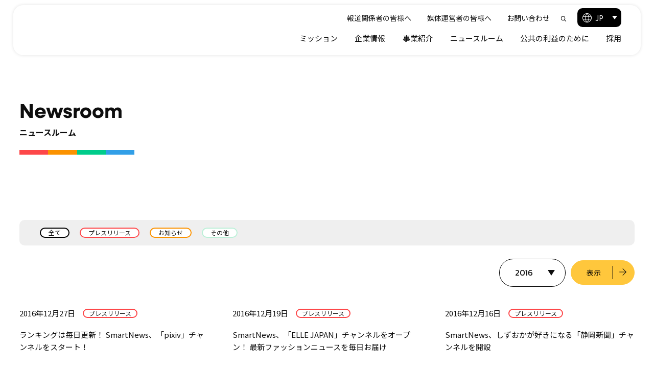

--- FILE ---
content_type: text/html
request_url: https://about.smartnews.com/ja/news/2016/
body_size: 10066
content:
<!DOCTYPE html>
<html lang="ja">
 <head>
  <meta charset="UTF-8" />
 <title>2016年｜ニュースルーム｜スマートニュース株式会社</title>
  <meta http-equiv="X-UA-Compatible" content="IE=edge,chrome=1" />
  <meta http-equiv="imagetoolbar" content="no" />
  <meta name="viewport" content="width=device-width, initial-scale=1" />
  <meta name="format-detection" content="telephone=no" />
  <meta name="description" content="スマートニュース株式会社のニュース一覧です。プレスリリースやお知らせを随時更新しています。" />
  <meta property="og:url" content="https://about.smartnews.com/ja/news/2016/" />
  <meta property="og:type" content="website" />
  <meta property="og:description" content="スマートニュース株式会社のニュース一覧です。プレスリリースやお知らせを随時更新しています。" />
  <meta property="og:title" content="2016年｜ニュースルーム｜スマートニュース株式会社" />
  <meta property="og:image" content="https://about.smartnews.com/OGP.png" />
  <meta property="og:site_name" content="スマートニュース株式会社" />
  <meta name="twitter:card" content="summary_large_image" />
  <meta name="msapplication-TileImage" content="https://about.smartnews.com/assets/images/common/cropped-symbol_color-270x270.png" />
  <link rel="canonical" href="https://about.smartnews.com/ja/news/2016/" />
 <link rel="shortcut icon" href="https://about.smartnews.com/ja/favicon.ico" />
  <link rel="icon" href="https://about.smartnews.com/assets/images/common/cropped-symbol_color-32x32.png" sizes="32x32" />
  <link rel="icon" href="https://about.smartnews.com/assets/images/common/cropped-symbol_color-192x192.png" sizes="192x192" />
  <link rel="apple-touch-icon" href="https://about.smartnews.com/assets/images/common/cropped-symbol_color-180x180.png" />
  <link rel="preconnect" href="https://fonts.googleapis.com">
<link rel="preconnect" href="https://fonts.gstatic.com" crossorigin>
<link href="https://fonts.googleapis.com/css2?family=Kanit&family=Noto+Sans+JP:wght@100..900&display=swap" rel="stylesheet">

 <script type="text/javascript" >
			window.ga=window.ga||function(){(ga.q=ga.q||[]).push(arguments)};ga.l=+new Date;
			ga('create', "UA-32191279-11", 'auto');
			ga('send', 'pageview');
		</script>
		<script async src="https://www.google-analytics.com/analytics.js"></script>

 <script>
  (function(d) {
    var config = {
      kitId: 'zyt5lis',
      scriptTimeout: 3000,
      async: true
    },
    h=d.documentElement,t=setTimeout(function(){h.className=h.className.replace(/\bwf-loading\b/g,"")+" wf-inactive";},config.scriptTimeout),tk=d.createElement("script"),f=false,s=d.getElementsByTagName("script")[0],a;h.className+=" wf-loading";tk.src='https://use.typekit.net/'+config.kitId+'.js';tk.async=true;tk.onload=tk.onreadystatechange=function(){a=this.readyState;if(f||a&&a!="complete"&&a!="loaded")return;f=true;clearTimeout(t);try{Typekit.load(config)}catch(e){}};s.parentNode.insertBefore(tk,s)
  })(document);
</script>
 
 

  <link rel="stylesheet" type="text/css" href="/assets/css/styles.css" />
 
 <!-- ga-tag -->
    <script>
        (function(i, s, o, g, r, a, m) {
            i['GoogleAnalyticsObject'] = r;
            i[r] = i[r] || function() {
                (i[r].q = i[r].q || []).push(arguments)
            }, i[r].l = 1 * new Date();
            a = s.createElement(o),
                m = s.getElementsByTagName(o)[0];
            a.async = 1;
            a.src = g;
            m.parentNode.insertBefore(a, m)
        })(window, document, 'script', '//www.google-analytics.com/analytics.js', 'ga');
        ga('create', 'UA-32191279-11', 'auto');
        ga('send', 'pageview');
    </script>
    <!-- ./ga-tag -->

 
 <link rel="alternate" hreflang="x-default" href="https://about.smartnews.com/ja/news/2016/">
 <link rel="alternate" hreflang="ja" href="https://about.smartnews.com/ja/news/2016/">
 <link rel="alternate" hreflang="en" href="https://about.smartnews.com/en/news/2016/">
 </head>

 <body id="top">

 
<header id="fixed-header">
<div class="header-inner">
<h1 id="header-logo"><a href="/ja/" aria-label="Smart News" tabIndex="0"></a></h1>


<div class="header-right" id="header-right">

<div class="header-upper">
<ul id="header-upper-menu">
<li><a href="/ja/press/media.html">報道関係者の皆様へ</a></li>
<li><a href="/ja/press/publishers.html">媒体運営者の皆様へ</a></li>
<li><a href="/ja/contact/">お問い合わせ</a></li>
</ul>
<div class="search-icon" id="header-search">
<a href="/ja/search/" tabIndex="0"><img src="/assets/images/common/ico-search.svg" alt="検索"></a>
</div>

<div id="lang-select" class="lang-select" tabIndex="0" role="button" aria-roledescription="言語選択">
<span>JP</span>
</div>
<div class="lang-select-obj lang-en"><a href="/en/">EN</a></div>
</div>

<nav class="global-nav">
<ul class="main-menu">
<li><a href="/ja/mission/" data-code="mission">ミッション</a></li>
<li><a href="/ja/about/" data-code="company">企業情報</a></li>
<li><a href="/ja/business/" data-code="outline">事業紹介</a></li>
<li><a href="/ja/news/" data-code="news">ニュースルーム</a></li>

<li><a href="/ja/publicinterest/" data-code="public">公共の利益のために</a></li>
<li><a href="/ja/" class="recruit-link" data-code="recruit">採用</a></li>
</ul>

</nav>
</div>


<div class="data-menu company">
<div class="data-menu-inner">
<h3><a href="/ja/about/">企業情報<span>Company Information</span></a></h3>
<nav class="sub-nav" id="nav-sub-company">
<ul>
<li><a href="/ja/about/message.html">トップメッセージ</a></li>
<li><a href="/ja/about/company.html">会社概要</a></li>
<li><a href="/ja/about/leadership.html">役員紹介</a></li>
<li><a href="/ja/about/culture.html">カルチャー</a></li>
<li><a href="/ja/about/governance.html">コンプライアンス</a></li>
<li><a href="/ja/about/history.html">ヒストリー</a></li>
</ul>
</nav>
</div>
</div>


<div class="data-menu recruit">
<div class="data-menu-inner">
<h3><a href="/ja/" class="recruit-link">採用情報<span>Careers Site</span></a></h3>
<nav class="sub-nav" id="nav-sub-recruit">
<ul>
<li><a href="/ja/blog/" class="recruit-link">ブログ（Inside SmartNews）</a></li>
<li><a  href="https://apply.workable.com/smartnews/"  target="_blank" class="recruit-link">募集職種</a></li>
</ul>
</nav>
</div>
</div>


<div class="sp-menu">

<div class="sp-menu-obj" id="sp-menu-inner">

<div class="toggle-menu" tabindex="0" role="button" 
  aria-pressed="false"
  onclick="toggleMenu(this)"
  onkeydown="handleKey(event)">
<div class="sp-menu-action" data-menu="sp">
<span></span>
<span></span>
<span></span>
</div>
</div>
</div>

</div>

</div>


<div id="sp-menu-all" class="sp-menu-wrap">
</div>


</header>

 
 <main>


<section class="second-title single">
<h1>Newsroom<span>ニュースルーム</span></h1>
</section>

<section class="contents-section">
<div class="ly-inner">

<div class="news-category">
<ul class="news-category-list">
<li><a href="/ja/news/" class="all" tabindex="0">全て</a></li>

<li><a href="/ja/news/press/" class="press" tabindex="0">プレスリリース</a></li>

<li><a href="/ja/news/notice/" class="notice" tabindex="0">お知らせ</a></li>







<li><a href="/ja/news/other/" class="other" tabindex="0">その他</a></li>



</ul>
</div>

<div class="year-archive-wrap">
<div class="year-archive">
<select id="year-select" class="year-select" aria-label="表示する年を選択" tabindex="0">

<option value="/ja/news/2025/">2025</option>

<option value="/ja/news/2024/">2024</option>

<option value="/ja/news/2023/">2023</option>

<option value="/ja/news/2022/">2022</option>

<option value="/ja/news/2021/">2021</option>

<option value="/ja/news/2020/">2020</option>

<option value="/ja/news/2019/">2019</option>

<option value="/ja/news/2018/">2018</option>

<option value="/ja/news/2017/">2017</option>

<option value="/ja/news/2016/">2016</option>

<option value="/ja/news/2015/">2015</option>

<option value="/ja/news/2014/">2014</option>

<option value="/ja/news/2013/">2013</option>

<option value="/ja/news/2012/">2012</option>

</select>
</div>
<div class="btn normal">
<button type="button" class="year-submit" aria-label="選択した年のニュース一覧を表示" tabindex="0">表示</button>
</div>
</div>

<ul class="news-index-list">

<li>
<a href="/ja/news/0405.html" tabindex="0">
<figure><img src="/ja/upload/news/2019/06/pixiv_eyecatch.png" alt=""></figure>
<div class="news-index-head">
<p class="date">2016年12月27日</p>
<span class="press">プレスリリース</span>
</div>
<p>ランキングは毎日更新！ SmartNews、「pixiv」チャンネルをスタート！</p>
</a>
</li>

<li>
<a href="/ja/news/0404.html" tabindex="0">
<figure><img src="/ja/upload/news/2019/06/smartnews_elle_opg.png" alt=""></figure>
<div class="news-index-head">
<p class="date">2016年12月19日</p>
<span class="press">プレスリリース</span>
</div>
<p>SmartNews、「ELLE JAPAN」チャンネルをオープン！  最新ファッションニュースを毎日お届け</p>
</a>
</li>

<li>
<a href="/ja/news/0403.html" tabindex="0">
<figure><img src="/ja/upload/news/2019/06/shizuoka_eye.png" alt=""></figure>
<div class="news-index-head">
<p class="date">2016年12月16日</p>
<span class="press">プレスリリース</span>
</div>
<p>SmartNews、しずおかが好きになる「静岡新聞」チャンネルを開設</p>
</a>
</li>

<li>
<a href="/ja/news/0402.html" tabindex="0">
<figure><img src="/ja/upload/news/2019/06/ananweb_ogp.png" alt=""></figure>
<div class="news-index-head">
<p class="date">2016年12月15日</p>
<span class="press">プレスリリース</span>
</div>
<p>恋愛女子が知りたい情報をSmartNewsで！ 「ananweb」チャンネルがスタート</p>
</a>
</li>

<li>
<a href="/ja/news/0401.html" tabindex="0">
<figure><img src="/ja/upload/news/2019/06/sanyo_ogp.png" alt=""></figure>
<div class="news-index-head">
<p class="date">2016年12月01日</p>
<span class="press">プレスリリース</span>
</div>
<p>岡山県への愛にあふれるニュースが読める！  スマートニュース、「山陽新聞デジタル」チャンネルをスタート</p>
</a>
</li>

<li>
<a href="/ja/news/0400.html" tabindex="0">
<figure><img src="/ja/upload/news/2019/06/rose_cover_illust.png" alt=""></figure>
<div class="news-index-head">
<p class="date">2016年11月21日</p>
<span class="press">プレスリリース</span>
</div>
<p>毎日胸キュン！ SmartNews、『恋愛』チャンネルで恋愛小説／マンガを期間限定で毎日更新</p>
</a>
</li>

<li>
<a href="/ja/news/0399.html" tabindex="0">
<figure><img src="/ja/upload/news/2019/06/mbs_logo_opg.png" alt=""></figure>
<div class="news-index-head">
<p class="date">2016年11月18日</p>
<span class="press">プレスリリース</span>
</div>
<p>SmartNews、毎日放送『MBS』チャンネルを開設</p>
</a>
</li>

<li>
<a href="/ja/news/0398.html" tabindex="0">
<figure><img src="/ja/upload/news/2019/06/shueisha20161100_eyecatch.png" alt=""></figure>
<div class="news-index-head">
<p class="date">2016年11月17日</p>
<span class="press">プレスリリース</span>
</div>
<p>SmartNews、『webスポルティーバ』『週プレNEWS』の2チャンネルを同時開設</p>
</a>
</li>

<li>
<a href="/ja/news/0396.html" tabindex="0">
<figure><img src="/ja/upload/news/2019/06/20161110_woman_opg.png" alt=""></figure>
<div class="news-index-head">
<p class="date">2016年11月10日</p>
<span class="press">プレスリリース</span>
</div>
<p>SmartNews、『Marisol（マリソル）』『ハーパーズ バザー（Harper's BAZAAR）』チャンネルを新規にオープン</p>
</a>
</li>

<li>
<a href="/ja/news/0397.html" tabindex="0">
<figure><img src="/ja/upload/news/2019/06/atlas2_opg.jpg" alt=""></figure>
<div class="news-index-head">
<p class="date">2016年11月10日</p>
<span class="other">その他</span>
</div>
<p>SmartNews ATLAS Program 2の支援先としてフローレンス(赤ちゃん縁組)とPIECES(CYW育成)の二団体を選定</p>
</a>
</li>

<li>
<a href="/ja/news/0388.html" tabindex="0">
<figure><img src="/ja/upload/news/2019/06/recruit_accounting.png" alt=""></figure>
<div class="news-index-head">
<p class="date">2016年10月24日</p>
<span class="other">その他</span>
</div>
<p>【人材募集】 財務・経理</p>
</a>
</li>

<li>
<a href="/ja/news/0389.html" tabindex="0">
<figure><img src="/ja/upload/news/2019/06/SmartNews-Ads-s.png" alt=""></figure>
<div class="news-index-head">
<p class="date">2016年10月24日</p>
<span class="other">その他</span>
</div>
<p>【人材募集】広告プラットフォームの開発</p>
</a>
</li>

<li>
<a href="/ja/news/0390.html" tabindex="0">
<figure><img src="/ja/upload/news/2019/06/recruit_adsales.png" alt=""></figure>
<div class="news-index-head">
<p class="date">2016年10月24日</p>
<span class="other">その他</span>
</div>
<p>【人材募集】広告商品企画・営業</p>
</a>
</li>

<li>
<a href="/ja/news/0391.html" tabindex="0">
<figure><img src="/ja/upload/news/2019/06/recruit_android.jpg" alt=""></figure>
<div class="news-index-head">
<p class="date">2016年10月24日</p>
<span class="other">その他</span>
</div>
<p>【人材募集】 Javaエンジニア（SmartNews Android版の開発）</p>
</a>
</li>

<li>
<a href="/ja/news/0392.html" tabindex="0">
<figure><img src="/ja/upload/news/2019/06/recruit_iOS.jpg" alt=""></figure>
<div class="news-index-head">
<p class="date">2016年10月24日</p>
<span class="other">その他</span>
</div>
<p>【人材募集】Objective-C／Swift経験者（SmartNews iOS版の開発）</p>
</a>
</li>

<li>
<a href="/ja/news/0393.html" tabindex="0">
<figure><img src="/ja/upload/news/2019/06/recruit_mediarelation.jpg" alt=""></figure>
<div class="news-index-head">
<p class="date">2016年10月24日</p>
<span class="other">その他</span>
</div>
<p>【人材募集】メディアリレーション：パートナーシップ開拓・強化</p>
</a>
</li>

<li>
<a href="/ja/news/0394.html" tabindex="0">
<figure><img src="/ja/upload/news/2019/06/recruit_java.png" alt=""></figure>
<div class="news-index-head">
<p class="date">2016年10月24日</p>
<span class="other">その他</span>
</div>
<p>【人材募集】プロダクトマネージャ（プロダクトオーナー/プロデューサー）</p>
</a>
</li>

<li>
<a href="/ja/news/0395.html" tabindex="0">
<figure><img src="/ja/upload/news/2019/06/recruit_sre.png" alt=""></figure>
<div class="news-index-head">
<p class="date">2016年10月24日</p>
<span class="other">その他</span>
</div>
<p>【人材募集】　Site Reliability Engineer</p>
</a>
</li>

<li>
<a href="/ja/news/0387.html" tabindex="0">
<figure><img src="/ja/upload/news/2019/06/bigbang_opg.png" alt=""></figure>
<div class="news-index-head">
<p class="date">2016年10月20日</p>
<span class="press">プレスリリース</span>
</div>
<p>SmartNews×BIGBANG　BIGBANGがSmartNews音楽チャンネルをジャック？ 各メンバーのオリジナル縦動画と360度動画を限定公開</p>
</a>
</li>

<li>
<a href="/ja/news/0384.html" tabindex="0">
<figure><img src="/ja/upload/news/2019/06/business_logo_eyecatch.png" alt=""></figure>
<div class="news-index-head">
<p class="date">2016年10月18日</p>
<span class="press">プレスリリース</span>
</div>
<p>株価から仕事術まで！SmartNews、金融・ビジネスコラムの 「FISCO」「Forbes JAPAN」「ZUU online」チャンネルを開設</p>
</a>
</li>

<li>
<a href="/ja/news/0386.html" tabindex="0">
<figure><img src="/ja/upload/news/2019/06/recruit_opg-1.jpg" alt=""></figure>
<div class="news-index-head">
<p class="date">2016年10月18日</p>
<span class="other">その他</span>
</div>
<p>【人材募集】 人事・採用担当</p>
</a>
</li>

<li>
<a href="/ja/news/0383.html" tabindex="0">
<figure><img src="/ja/upload/news/2019/06/2000_01_opg.png" alt=""></figure>
<div class="news-index-head">
<p class="date">2016年10月12日</p>
<span class="press">プレスリリース</span>
</div>
<p>SmartNews、世界2000万ダウンロードを突破</p>
</a>
</li>

<li>
<a href="/ja/news/0382.html" tabindex="0">
<figure><img src="/ja/upload/news/2019/06/20160930weather_opg.png" alt=""></figure>
<div class="news-index-head">
<p class="date">2016年09月30日</p>
<span class="press">プレスリリース</span>
</div>
<p>SmartNews、日本全国の「明日の天気は？」にお応えします！ 「tenki.jp」「ウェザーニュース」チャンネルを開始</p>
</a>
</li>

<li>
<a href="/ja/news/0381.html" tabindex="0">
<figure><img src="/ja/upload/news/2019/06/orix_opg.png" alt=""></figure>
<div class="news-index-head">
<p class="date">2016年09月23日</p>
<span class="press">プレスリリース</span>
</div>
<p>SmartNews、「オリックス・バファローズ」チャンネルを開設</p>
</a>
</li>

<li>
<a href="/ja/news/0379.html" tabindex="0">
<figure><img src="/ja/upload/news/2019/06/basket_opg.png" alt=""></figure>
<div class="news-index-head">
<p class="date">2016年09月21日</p>
<span class="press">プレスリリース</span>
</div>
<p>SmartNews、バスケチャンネルをリリース</p>
</a>
</li>

<li>
<a href="/ja/news/0380.html" tabindex="0">
<figure><img src="/ja/upload/news/2019/06/gantz_ogp.png" alt=""></figure>
<div class="news-index-head">
<p class="date">2016年09月21日</p>
<span class="press">プレスリリース</span>
</div>
<p>SmartNews、マンガチャンネルにて『GANTZ』を毎日更新。毎日2話分を11月末まで、100話以上を無料で提供</p>
</a>
</li>

<li>
<a href="/ja/news/0378.html" tabindex="0">
<figure><img src="/ja/upload/news/2019/06/kiminona_OGP.png" alt=""></figure>
<div class="news-index-head">
<p class="date">2016年09月16日</p>
<span class="press">プレスリリース</span>
</div>
<p>SmartNews、期間限定で小説を毎日更新。第一弾として大ヒット映画『君の名は。』のサイドストーリー『君の名は。 Another Side:Earthbound』などを「読書」チャンネルで展開。シリーズ120万部超の『ココロコネクト』著者最新作も新刊発売前に先読み</p>
</a>
</li>

<li>
<a href="/ja/news/0376.html" tabindex="0">
<figure><img src="/ja/upload/news/2019/06/fighters_OGP.png" alt=""></figure>
<div class="news-index-head">
<p class="date">2016年09月15日</p>
<span class="press">プレスリリース</span>
</div>
<p>ペナントレースもいよいよ終盤！  SmartNews、「北海道日本ハムファイターズ」チャンネルを開設！</p>
</a>
</li>

<li>
<a href="/ja/news/0377.html" tabindex="0">
<figure><img src="/ja/upload/news/2019/06/lettuceclub_opg.png" alt=""></figure>
<div class="news-index-head">
<p class="date">2016年09月15日</p>
<span class="press">プレスリリース</span>
</div>
<p>プロの食レシピや美容・健康・趣味の情報まで！  SmartNews、「レタスクラブニュース」チャンネルを開設</p>
</a>
</li>

<li>
<a href="/ja/news/0375.html" tabindex="0">
<figure><img src="/ja/upload/news/2019/06/cover.png" alt=""></figure>
<div class="news-index-head">
<p class="date">2016年09月12日</p>
<span class="press">プレスリリース</span>
</div>
<p>SmartNewsの公式リポーター「地球くん」、初の4コマ化</p>
</a>
</li>

<li>
<a href="/ja/news/0374.html" tabindex="0">
<figure><img src="/ja/upload/news/2019/06/smt03.jpg" alt=""></figure>
<div class="news-index-head">
<p class="date">2016年09月08日</p>
<span class="other">その他</span>
</div>
<p>SmartNews Marketing Meetup vol.3 ～ブランド広告の価値を上げるには？</p>
</a>
</li>

<li>
<a href="/ja/news/0373.html" tabindex="0">
<figure><img src="/ja/upload/news/2019/06/momoclo20160906-_ogp.png" alt=""></figure>
<div class="news-index-head">
<p class="date">2016年09月06日</p>
<span class="press">プレスリリース</span>
</div>
<p>ももクロがSmartNewsをジャック！コラボ縦動画を限定公開</p>
</a>
</li>

<li>
<a href="/ja/news/0372.html" tabindex="0">
<figure><img src="/ja/upload/news/2019/06/gentosha_eye.png" alt=""></figure>
<div class="news-index-head">
<p class="date">2016年09月05日</p>
<span class="press">プレスリリース</span>
</div>
<p>読書の秋！ ファッションの秋！ 「幻冬舎plus」「Spark GINGER」のチャンネルプラスがスタート</p>
</a>
</li>

<li>
<a href="/ja/news/0370.html" tabindex="0">
<figure><img src="/ja/upload/news/2019/06/mangachannel_eye.png" alt=""></figure>
<div class="news-index-head">
<p class="date">2016年09月01日</p>
<span class="press">プレスリリース</span>
</div>
<p>SmartNews、「マンガ」チャンネルをフルリニューアル。第一弾として 『機動戦士ガンダムTHE ORIGIN』『ホイッスル!』『かりあげクン』を毎日更新 ComicWalkerチャンネル同時開設、マンガワンチャンネルもリニューアル</p>
</a>
</li>

<li>
<a href="/ja/news/0371.html" tabindex="0">
<figure><img src="/ja/upload/news/2019/06/utada_eyecatch.png" alt=""></figure>
<div class="news-index-head">
<p class="date">2016年09月01日</p>
<span class="press">プレスリリース</span>
</div>
<p>SmartNews、宇多田ヒカルのオリジナルスマホ動画を限定公開</p>
</a>
</li>

<li>
<a href="/ja/news/0369.html" tabindex="0">
<figure><img src="/ja/upload/news/2019/06/channelplus_eyecatch.png" alt=""></figure>
<div class="news-index-head">
<p class="date">2016年08月10日</p>
<span class="press">プレスリリース</span>
</div>
<p>SmartNews、チャンネルプラス購読者数が3000万を突破</p>
</a>
</li>

<li>
<a href="/ja/news/0368.html" tabindex="0">
<figure><img src="/ja/upload/news/2019/06/hearst0802_eyecatch.png" alt=""></figure>
<div class="news-index-head">
<p class="date">2016年08月02日</p>
<span class="press">プレスリリース</span>
</div>
<p>SmartNews、『25ans』『COSMOPOLITAN』チャンネルを開設</p>
</a>
</li>

<li>
<a href="/ja/news/0367.html" tabindex="0">
<figure><img src="/ja/upload/news/2019/06/GP20160725eyecatch.png" alt=""></figure>
<div class="news-index-head">
<p class="date">2016年07月25日</p>
<span class="press">プレスリリース</span>
</div>
<p>SmartNews、趣味を極める大人のモノカルチャーWebサイト「&GP」チャンネルを開設</p>
</a>
</li>

<li>
<a href="/ja/news/0365.html" tabindex="0">
<figure><img src="/ja/upload/news/2019/06/CM01_eyecatch.png" alt=""></figure>
<div class="news-index-head">
<p class="date">2016年07月22日</p>
<span class="press">プレスリリース</span>
</div>
<p>SmartNews、新CMキャラクタータモリさん出演のテレビCMを明日より放映開始</p>
</a>
</li>

<li>
<a href="/ja/news/0366.html" tabindex="0">
<figure><img src="/ja/upload/news/2019/06/CM02_eyecatch.png" alt=""></figure>
<div class="news-index-head">
<p class="date">2016年07月22日</p>
<span class="other">その他</span>
</div>
<p>SmartNews、タモリさん出演のテレビCMが始まります</p>
</a>
</li>

<li>
<a href="/ja/news/0363.html" tabindex="0">
<figure><img src="/ja/upload/news/2019/06/cchan_profile_eyecatch.png" alt=""></figure>
<div class="news-index-head">
<p class="date">2016年07月20日</p>
<span class="press">プレスリリース</span>
</div>
<p>SmartNews、C CHANNELチャンネルを開設 -「動画はスマホ」という若いスマホユーザのニーズに対応-</p>
</a>
</li>

<li>
<a href="/ja/news/0364.html" tabindex="0">
<figure><img src="/ja/upload/news/2019/06/meetup05_VOL2.png" alt=""></figure>
<div class="news-index-head">
<p class="date">2016年07月20日</p>
<span class="other">その他</span>
</div>
<p>スマホ向け動画時代にスターは生まれない？！ ～SmartNews Contents Creators Meetup vol.5イベントレポートPart2～</p>
</a>
</li>

<li>
<a href="/ja/news/0362.html" tabindex="0">
<figure><img src="/ja/upload/news/2019/06/meetup05.png" alt=""></figure>
<div class="news-index-head">
<p class="date">2016年07月14日</p>
<span class="other">その他</span>
</div>
<p>スマホ向け動画って何だ？！ ～SmartNews Contents Creators Meetup vol.5イベントレポートPart1～</p>
</a>
</li>

<li>
<a href="/ja/news/0361.html" tabindex="0">
<figure><img src="/ja/upload/news/2019/06/icon.png" alt=""></figure>
<div class="news-index-head">
<p class="date">2016年07月08日</p>
<span class="press">プレスリリース</span>
</div>
<p>スマートニュース、国内外の事業拡大を目指し 日本政策投資銀行をリードとする総額38億円の資金調達を実施</p>
</a>
</li>

<li>
<a href="/ja/news/0360.html" tabindex="0">
<figure><img src="/ja/upload/news/2019/06/smartnewsicon.png" alt=""></figure>
<div class="news-index-head">
<p class="date">2016年07月07日</p>
<span class="press">プレスリリース</span>
</div>
<p>SmartNews、参院選開票速報を提供</p>
</a>
</li>

<li>
<a href="/ja/news/0359.html" tabindex="0">
<figure><img src="/ja/upload/news/2019/06/20160705radio.png" alt=""></figure>
<div class="news-index-head">
<p class="date">2016年07月05日</p>
<span class="press">プレスリリース</span>
</div>
<p>SmartNews、「J-WAVE」「TBSラジオ」「ニッポン放送」のラジオ3局のチャンネルを一気に開設</p>
</a>
</li>

<li>
<a href="/ja/news/0358.html" tabindex="0">
<figure><img src="/ja/upload/news/2019/06/20160627_logo_eyecatch.png" alt=""></figure>
<div class="news-index-head">
<p class="date">2016年07月04日</p>
<span class="press">プレスリリース</span>
</div>
<p>SmartNews、占い総合メディア「i無料占い」、女性向けアニメ&ゲーム系情報「PASH! PLUS」チャンネルをスタート</p>
</a>
</li>

<li>
<a href="/ja/news/0357.html" tabindex="0">
<figure><img src="/ja/upload/news/2019/06/20160701sponichi_eye.png" alt=""></figure>
<div class="news-index-head">
<p class="date">2016年07月01日</p>
<span class="press">プレスリリース</span>
</div>
<p>SmartNews、「スポニチ」チャンネルを開設～主要スポーツ紙をワンストップで閲覧可能に～</p>
</a>
</li>

<li>
<a href="/ja/news/0355.html" tabindex="0">
<figure><img src="/ja/upload/news/2019/06/shueisha_logo.png" alt=""></figure>
<div class="news-index-head">
<p class="date">2016年06月16日</p>
<span class="press">プレスリリース</span>
</div>
<p>SmartNews、集英社の人気女性誌サイト『@BAILA』『MAQUIA ONLINE』『DAILY MORE』『SPUR.JP』の4チャンネルを一挙に開設</p>
</a>
</li>

<li>
<a href="/ja/news/0356.html" tabindex="0">
<figure><img src="/ja/upload/news/2019/06/20160616election01.png" alt=""></figure>
<div class="news-index-head">
<p class="date">2016年06月16日</p>
<span class="other">その他</span>
</div>
<p>参院選2016「ネット党首討論」6月19日（日）ニコファーレで開催～ネット事業者10社「わっしょい！ネット選挙」共同企画</p>
</a>
</li>

<li>
<a href="/ja/news/0354.html" tabindex="0">
<figure><img src="/ja/upload/news/2019/06/crea_logo-_300.png" alt=""></figure>
<div class="news-index-head">
<p class="date">2016年06月03日</p>
<span class="press">プレスリリース</span>
</div>
<p>SmartNews、CREA WEBチャンネルを開設</p>
</a>
</li>

<li>
<a href="/ja/news/0353.html" tabindex="0">
<figure><img src="/ja/upload/news/2019/06/sugawara01.png" alt=""></figure>
<div class="news-index-head">
<p class="date">2016年06月01日</p>
<span class="press">プレスリリース</span>
</div>
<p>スマートニュース、 菅原健一がブランド広告責任者に就任</p>
</a>
</li>

<li>
<a href="/ja/news/0352.html" tabindex="0">
<figure><img src="/ja/upload/news/2019/06/NIKKEI_STYLE_logo_RGB.jpg" alt=""></figure>
<div class="news-index-head">
<p class="date">2016年05月31日</p>
<span class="press">プレスリリース</span>
</div>
<p>SmartNews、日本経済新聞社と日経BP社が共同運営する「NIKKEI STYLE」チャンネルを開設</p>
</a>
</li>

<li>
<a href="/ja/news/0350.html" tabindex="0">
<figure><img src="/ja/upload/news/2019/06/baseball_logo_eyecatch20160525.png" alt=""></figure>
<div class="news-index-head">
<p class="date">2016年05月25日</p>
<span class="press">プレスリリース</span>
</div>
<p>SmartNews、野球ファンに向け「Full-Count」「ベースボールキング」チャンネルを開設</p>
</a>
</li>

<li>
<a href="/ja/news/0351.html" tabindex="0">
<figure><img src="/ja/upload/news/2019/06/cookingchikyukun1-1.png" alt=""></figure>
<div class="news-index-head">
<p class="date">2016年05月25日</p>
<span class="other">その他</span>
</div>
<p>【SmartKitchenレシピ04】岩手鶴の子大豆の「豆ごはん」</p>
</a>
</li>

<li>
<a href="/ja/news/0349.html" tabindex="0">
<figure><img src="/ja/upload/news/2019/06/20160520joseishi_eyecatsh.png" alt=""></figure>
<div class="news-index-head">
<p class="date">2016年05月20日</p>
<span class="press">プレスリリース</span>
</div>
<p>SmartNews、「週刊女性PRIME」「女性自身」チャンネルを開設</p>
</a>
</li>

<li>
<a href="/ja/news/0347.html" tabindex="0">
<figure><img src="/ja/upload/news/2019/06/smartviewlogo.jpg" alt=""></figure>
<div class="news-index-head">
<p class="date">2016年04月27日</p>
<span class="press">プレスリリース</span>
</div>
<p>SmartNews、記事高速表示プロジェクト「SmartView」を開始～ユーザの体感速度2倍以上、通信量も媒体によって最大90％以上削減</p>
</a>
</li>

<li>
<a href="/ja/news/0348.html" tabindex="0">
<figure><img src="/ja/upload/news/2019/06/chikyu_smartview.png" alt=""></figure>
<div class="news-index-head">
<p class="date">2016年04月27日</p>
<span class="other">その他</span>
</div>
<p>SmartNewsがより速く、より便利で、通信量も節約できるようになりました</p>
</a>
</li>

<li>
<a href="/ja/news/0346.html" tabindex="0">
<figure><img src="/ja/upload/news/2019/06/asagei_taishu_logo_mini.jpg" alt=""></figure>
<div class="news-index-head">
<p class="date">2016年04月26日</p>
<span class="press">プレスリリース</span>
</div>
<p>SmartNews、「アサ芸プラス」「日刊大衆」チャンネルを開設</p>
</a>
</li>

<li>
<a href="/ja/news/0345.html" tabindex="0">
<figure><img src="/ja/upload/news/2019/06/UH2016.png" alt=""></figure>
<div class="news-index-head">
<p class="date">2016年04月16日</p>
<span class="other">その他</span>
</div>
<p>【お知らせ】「エンタメ」チャンネルにて宇多田ヒカル　最新ミュージックビデオ公開</p>
</a>
</li>

<li>
<a href="/ja/news/0344.html" tabindex="0">
<figure><img src="/ja/upload/news/2019/06/cookingchikyukun-1.png" alt=""></figure>
<div class="news-index-head">
<p class="date">2016年04月15日</p>
<span class="other">その他</span>
</div>
<p>【SmartKitchenレシピ03】大山鶏の「ローズマリーチキン」</p>
</a>
</li>

<li>
<a href="/ja/news/0343.html" tabindex="0">
<figure><img src="/ja/upload/news/2019/06/20160405_logo_mini.png" alt=""></figure>
<div class="news-index-head">
<p class="date">2016年04月05日</p>
<span class="press">プレスリリース</span>
</div>
<p>SmartNews、「GetNavi web」「暮らしニスタ」「ぴあ」の3チャンネルをオープン</p>
</a>
</li>

<li>
<a href="/ja/news/0342.html" tabindex="0">
<figure><img src="/ja/upload/news/2019/06/cookingchikyukun.png" alt=""></figure>
<div class="news-index-head">
<p class="date">2016年03月18日</p>
<span class="other">その他</span>
</div>
<p>【SmartKitchenレシピ02】自家製塩麹で作るブリの塩麹蒸し</p>
</a>
</li>

<li>
<a href="/ja/news/0341.html" tabindex="0">
<figure><img src="/ja/upload/news/2019/06/01_mini.png" alt=""></figure>
<div class="news-index-head">
<p class="date">2016年03月17日</p>
<span class="notice">お知らせ</span>
</div>
<p>「クリエイターとして食べていく！」その方法とは？！  SmartNews Contents Creators Meetup vol.4開催レポート</p>
</a>
</li>

<li>
<a href="/ja/news/0340.html" tabindex="0">
<figure><img src="/ja/upload/news/2019/06/20160307.png" alt=""></figure>
<div class="news-index-head">
<p class="date">2016年03月07日</p>
<span class="press">プレスリリース</span>
</div>
<p>SmartNews、広告主の有するさまざまなユーザー情報を活用して効果的な広告配信を実現する「ユーザー定義オーディエンス」機能をリリース</p>
</a>
</li>

<li>
<a href="/ja/news/0339.html" tabindex="0">
<figure><img src="/ja/upload/news/2019/06/cookingchikyukun1.png" alt=""></figure>
<div class="news-index-head">
<p class="date">2016年02月23日</p>
<span class="other">その他</span>
</div>
<p>【SmartKitchenレシピ】天然酵母パン粉で作る北海道産生タラのガーリックフライ</p>
</a>
</li>

<li>
<a href="/ja/news/0338.html" tabindex="0">
<figure><img src="/ja/upload/news/2019/06/cat.png" alt=""></figure>
<div class="news-index-head">
<p class="date">2016年02月18日</p>
<span class="press">プレスリリース</span>
</div>
<p>SmartNews「ねこチャンネル」登録者10万人を突破 「いぬチャンネル」も8万人超え ～愛くるしい動画から動物愛護の話題までワンストップで提供～  	</h1></p>
</a>
</li>

<li>
<a href="/ja/news/0337.html" tabindex="0">
<figure><img src="/ja/upload/news/2019/06/localpaper20160215.png" alt=""></figure>
<div class="news-index-head">
<p class="date">2016年02月15日</p>
<span class="press">プレスリリース</span>
</div>
<p>SmartNews、地方紙11紙のチャンネルを同時にオープン  ～地方発ニュースを全国約500万ユーザーに～</p>
</a>
</li>

<li>
<a href="/ja/news/0336.html" tabindex="0">
<figure><img src="/ja/upload/news/2019/06/201602121.png" alt=""></figure>
<div class="news-index-head">
<p class="date">2016年02月12日</p>
<span class="other">その他</span>
</div>
<p>「ももいろクローバーZ」とSmartNewsがコラボレーションします！</p>
</a>
</li>

<li>
<a href="/ja/news/0335.html" tabindex="0">
<figure><img src="/ja/upload/news/2019/06/atlas04_adra_eyecatch.jpg" alt=""></figure>
<div class="news-index-head">
<p class="date">2016年02月02日</p>
<span class="other">その他</span>
</div>
<p>感情を回復するための復興支援。北関東大洪水のその後：NPO ADRA Japan～アトラス日記 vol.4～</p>
</a>
</li>

<li>
<a href="/ja/news/0334.html" tabindex="0">
<figure><img src="/ja/upload/news/2019/06/chikyukun_stamp_eyecatch.jpg" alt=""></figure>
<div class="news-index-head">
<p class="date">2016年01月27日</p>
<span class="press">プレスリリース</span>
</div>
<p>SmartNewsのリポーター「地球くん」がLINEスタンプに登場！</p>
</a>
</li>

</ul>

<div class="paginate">
<ul>
</ul>

</div>


</div>
</section>


<section class="breadcrumb-list">
<div class="ly-inner">
<ol vocab="https://schema.org/" typeof="BreadcrumbList">
<li property="itemListElement" typeof="ListItem">
<a property="item" typeof="WebPage" href="/ja/"><span property="name">トップ</span></a><meta property="position" content="1"></li>
<li property="itemListElement" typeof="ListItem">
<a property="item" typeof="WebPage" href="/ja/news/"><span property="name">ニュースルーム</span></a><meta property="position" content="2"></li>
</ol>
</div>
</section>




</main>

 
 
<footer>
<div class="footer-inner">
<div class="footer-logo" role="img" aria-label="Smart News"></div>
<div class="footer-right">

<div class="footer-upper">
<div class="footer-menu mission">
<h4><a href="/ja/mission/" tabIndex="0"  class="footer-parent">ミッション</a></h4>
</div>

<div class="footer-menu company">
<h4><a href="/ja/about/" tabIndex="0" >企業情報</a></h4>

</div>

<div class="footer-menu outline">
<h4><a href="/ja/business/" tabIndex="0" >事業紹介</a></h4>
</div>

<div class="footer-menu news">
<h4><a href="/ja/news/" tabIndex="0" >ニュースルーム</a></h4>
</div>


<div class="footer-menu public">
<h4><a href="/ja/publicinterest/" tabIndex="0" >公共の利益のために</a></h4>
</div>

<div class="footer-menu other">
<h4><a href="/ja/" tabIndex="0" class="recruit-link">採用</a></h4>

</div>

<div class="footer-menu other">
<h4><a href="/ja/press/" tabIndex="0" >報道関係者の皆様へ</a></h4>
</div>

<div class="footer-menu other">
<h4><a href="/ja/press/" tabIndex="0" >媒体運営者の皆様へ</a></h4>
</div>

<div class="footer-menu other">
<h4><a href="/ja/contact/" tabIndex="0" >お問い合わせ</a></h4>
</div>

</div>

<div  class="footer-bottom">
<dl>
<dt role="heading" aria-level="4">関連サイト</dt>
<dd><a href="https://www.smartnews.com/ja" tabIndex="0"  target="_blank"><span>ニュースアプリ SmartNews</span><img src="/assets/images/common/ico-window_bw.svg" alt="新しいウィンドウで開く"></a></dd>
<dd><a href="https://smartnews-plus.com/" tabIndex="0"  target="_blank"><span>有料サブスクサービス SmartNews＋</span><img src="/assets/images/common/ico-window_bw.svg" alt="新しいウィンドウで開く"></a></dd>
<dd><a href="https://smartnews-smri.com/" tabIndex="0"  target="_blank"><span>スマートニュース メディア研究所</span><img src="/assets/images/common/ico-window_bw.svg" alt="新しいウィンドウで開く"></a></dd>
</dl>

<dl>
<dt role="heading" aria-level="4">サポートサイト</dt>
<dd><a href="https://support.smartnews.com/hc/ja/" tabIndex="0"  target="_blank"><span>SmartNewsヘルプセンター</span><img src="/assets/images/common/ico-window_bw.svg" alt="新しいウィンドウで開く"></a></dd>
<dd><a href="https://publishers.smartnews.com/hc/ja/" tabIndex="0"  target="_blank"><span>SmartNews 媒体運営者サポートサイト</span><img src="/assets/images/common/ico-window_bw.svg" alt="新しいウィンドウで開く"></a></dd>
<dd><a href="https://ads.smartnews.com/home/" tabIndex="0"  target="_blank"><span>SmartNews Ads （広告出稿）</span><img src="/assets/images/common/ico-window_bw.svg" alt="新しいウィンドウで開く"></a></dd>
</dl>
<dl>
<dt role="heading" aria-level="4">関連会社</dt>
<dd><a href="https://about.slownews.com/" tabIndex="0"  target="_blank"><span>スローニュース株式会社</span><img src="/assets/images/common/ico-window_bw.svg" alt="新しいウィンドウで開く"></a></dd>
</dl>
<dl>
<dt role="heading" aria-level="4">その他のメディア</dt>
<dd><a href="https://x.com/smartnews_ja" tabIndex="0"  target="_blank"><span>スマートニュース（アプリ） X公式アカウント</span><img src="/assets/images/common/ico-window_bw.svg" alt="新しいウィンドウで開く"></a></dd>
<dd><a href="https://x.com/SmartNewsInc_jp?lang=ja" tabIndex="0"  target="_blank"><span>スマートニュース（コーポレート） X公式アカウント</span><img src="/assets/images/common/ico-window_bw.svg" alt="新しいウィンドウで開く"></a></dd>
<dd><a href="https://www.facebook.com/SmartNewsInc?fref=ts" tabIndex="0"  target="_blank"><span>スマートニュース Facebook公式アカウント</span><img src="/assets/images/common/ico-window_bw.svg" alt="新しいウィンドウで開く"></a></dd>
<dd><a href="https://www.linkedin.com/company/smartnews-inc-/posts/?feedView=all" tabIndex="0"  target="_blank"><span>スマートニュース LinkedIn公式アカウント</span><img src="/assets/images/common/ico-window_bw.svg" alt="新しいウィンドウで開く"></a></dd>

</dl>

</div>


</div>

</div>

<div class="footer-last">
<nav class="footer-last-nav">
<ul>
<li><a href="https://www.smartnews.com/terms/#jp" target="_blank" tabIndex="0">利用規約</a></li>
<li><a href="/ja/privacy/" tabIndex="0">個人情報保護方針</a></li>
<li><a href="/ja/security/" tabIndex="0">情報セキュリティ基本方針</a></li>
<li><a href="https://www.smartnews.com/privacy/#jp" target="_blank" tabIndex="0">プライバシーポリシー</a></li>
<li><a href="/ja/webaccessibility/" tabIndex="0">Webアクセシビリティ方針</a></li>
</ul>
</nav>
<small>SmartNews, Inc. All Rights Reserved.</small>
</div>
</footer>

 
 


<script>
document.addEventListener("DOMContentLoaded", () => {
  const ITEMS_PER_PAGE = 18;
  const newsList = document.querySelector(".news-index-list");
  const allItems = Array.from(newsList?.querySelectorAll("li") || []);
  const paginateContainer = document.querySelector(".paginate ul");
  const sessionKey = "newsPage";

  if (!newsList || !paginateContainer || allItems.length <= ITEMS_PER_PAGE) {
    if (paginateContainer?.parentElement) {
      paginateContainer.parentElement.style.display = "none";
    }
    return;
  }

  let currentPage = 1;
  const totalPages = Math.ceil(allItems.length / ITEMS_PER_PAGE);

  const urlParams = new URLSearchParams(window.location.search);
  const pageFromURL = parseInt(urlParams.get("page"), 10);
  const pageFromSession = parseInt(sessionStorage.getItem(sessionKey), 10);

  if (!isNaN(pageFromURL)) {
    currentPage = Math.min(Math.max(1, pageFromURL), totalPages);
  } else if (!isNaN(pageFromSession)) {
    currentPage = Math.min(Math.max(1, pageFromSession), totalPages);
  }

  renderPage(currentPage);
  renderPagination(currentPage);

  function renderPage(page) {
    newsList.classList.remove("fade-in");
    newsList.classList.add("fade-out");

    setTimeout(() => {
      newsList.innerHTML = "";
      const start = (page - 1) * ITEMS_PER_PAGE;
      const end = start + ITEMS_PER_PAGE;
      const itemsToShow = allItems.slice(start, end);
      itemsToShow.forEach(item => newsList.appendChild(item));

      newsList.classList.remove("fade-out");
      newsList.classList.add("fade-in");

      scrollToTop();
    }, 200);

    const newURL = new URL(window.location.href);
    newURL.searchParams.set("page", page);
    window.history.pushState({}, "", newURL);

    sessionStorage.setItem(sessionKey, page);
  }

  function renderPagination(page) {
    paginateContainer.innerHTML = "";

    const createPageLink = (num, isCurrent = false) => {
      const li = document.createElement("li");
      const a = document.createElement("a");
      a.href = `?page=${num}#top`;
      a.textContent = num;
      if (isCurrent) a.classList.add("current");

      a.addEventListener("click", (e) => {
        e.preventDefault();
        if (currentPage === num) return;
        currentPage = num;
        renderPage(currentPage);
        renderPagination(currentPage);
      });

      li.appendChild(a);
      return li;
    };

    if (page > 1) {
      const li = document.createElement("li");
      li.classList.add("prev");
      const a = document.createElement("a");
      a.href = `?page=${page - 1}#top`;
      a.setAttribute("aria-label", "前へ");
      a.innerHTML = "<span>前へ</span>";
      a.addEventListener("click", (e) => {
        e.preventDefault();
        currentPage -= 1;
        renderPage(currentPage);
        renderPagination(currentPage);
      });
      li.appendChild(a);
      paginateContainer.appendChild(li);
    }

    if (page > 3) {
      paginateContainer.appendChild(createPageLink(1));
      if (page > 4) {
        const dots = document.createElement("li");
        dots.textContent = "…";
        paginateContainer.appendChild(dots);
      }
    }

    const startPage = Math.max(1, page - 2);
    const endPage = Math.min(totalPages, page + 2);
    for (let i = startPage; i <= endPage; i++) {
      paginateContainer.appendChild(createPageLink(i, i === page));
    }

    if (page < totalPages - 2) {
      if (page < totalPages - 3) {
        const dots = document.createElement("li");
        dots.textContent = "…";
        paginateContainer.appendChild(dots);
      }
      paginateContainer.appendChild(createPageLink(totalPages));
    }

    if (page < totalPages) {
      const li = document.createElement("li");
      li.classList.add("next");
      const a = document.createElement("a");
      a.href = `?page=${page + 1}#top`;
      a.setAttribute("aria-label", "次へ");
      a.innerHTML = "<span>次へ</span>";
      a.addEventListener("click", (e) => {
        e.preventDefault();
        currentPage += 1;
        renderPage(currentPage);
        renderPagination(currentPage);
      });
      li.appendChild(a);
      paginateContainer.appendChild(li);
    }
  }

  function scrollToTop() {
    window.scrollTo({ top: 0, behavior: "smooth" });
  }

  // ✅ ページ送り以外のリンククリックでページ記録をリセット
  document.addEventListener("click", (e) => {
    const link = e.target.closest("a");
    if (!link) return;
    const href = link.getAttribute("href");
    if (!href) return;

    // ✅ ?page= 付きリンクは記憶対象とする
    if (href.includes("?page=")) return;

    sessionStorage.removeItem(sessionKey);
  });
});
</script>
<script>
document.addEventListener("DOMContentLoaded", () => {
  const select = document.querySelector("#year-select");
  const button = document.querySelector(".year-submit");

  // ① ページ遷移処理（決定ボタン）
  button?.addEventListener("click", () => {
    const selectedURL = select.value;
    if (selectedURL) {
      window.location.href = selectedURL;
    }
  });

  // ② ページ読み込み時にURLから年を抽出してセレクトに反映
  const urlMatch = window.location.pathname.match(/\/news\/(\d{4})\//);
  if (urlMatch) {
    const selectedYear = urlMatch[1];
    const matchingOption = Array.from(select.options).find(opt =>
      opt.value.includes(selectedYear)
    );
    if (matchingOption) {
      select.value = matchingOption.value;
    }
  }
});

</script>

<script defer="defer" src="/assets/js/main.js"></script>

 <script>
document.addEventListener("DOMContentLoaded", () => {
  const encoded = {
    A1: "aHR0cHM6Ly9zbWFydG5ld3MtN2Nrcy5tb3ZhYmxldHlwZS5iaXo=",
    A2: "aHR0cHM6Ly9hYm91dC5zbWFydG5ld3MuY29t",
    B1: "aHR0cHM6Ly9tdC5jYXJlZXJzLnNtYXJ0bmV3cy5jb20=",
    B2: "aHR0cHM6Ly9jYXJlZXJzLnNtYXJ0bmV3cy5jb20=",

    MTMasterHost: "c21hcnRuZXdzLTdja3M=",
    MTRecruitHost: "bXQuY2FyZWVycw=="
  };

  const atobSafe = b64 => atob(b64);
  const host = location.hostname;

  const isMTMaster  = host.includes(atobSafe(encoded.MTMasterHost));
  const isMTRecruit = host.includes(atobSafe(encoded.MTRecruitHost));

  const masterBase  = isMTMaster || isMTRecruit ? atobSafe(encoded.A1) : atobSafe(encoded.A2);
  const recruitBase = isMTMaster || isMTRecruit ? atobSafe(encoded.B1) : atobSafe(encoded.B2);

  const updateLink = (selector, base) => {
    document.querySelectorAll(selector).forEach(link => {
      const path = link.getAttribute("href");
      if (path && path.startsWith("/")) {
        link.setAttribute("href", base + path);
      }
    });
  };

  setTimeout(() => {
    requestAnimationFrame(() => {
      updateLink(".master-link",  masterBase);
      updateLink(".recruit-link", recruitBase);
    });
  }, 300);

  const observer = new MutationObserver(mutations => {
    mutations.forEach(m => {
      if (m.addedNodes.length) {
        updateLink(".master-link",  masterBase);
        updateLink(".recruit-link", recruitBase);
      }
    });
  });

  observer.observe(document.body, { childList: true, subtree: true });
});
</script>
 </body>
</html>



--- FILE ---
content_type: text/css
request_url: https://about.smartnews.com/assets/css/styles.css
body_size: 20928
content:
@charset "UTF-8";
/*! normalize.css v8.0.1 | MIT License | github.com/necolas/normalize.css */
html {
  line-height: 1.15;
  -webkit-text-size-adjust: 100%;
}

body {
  margin: 0;
}

main {
  display: block;
}

h1 {
  font-size: 2em;
  margin: 0.67em 0;
}

hr {
  box-sizing: content-box;
  height: 0;
  overflow: visible;
}

pre {
  font-family: monospace, monospace;
  font-size: 1em;
}

a {
  background-color: transparent;
}

abbr[title] {
  border-bottom: none;
  text-decoration: underline;
  -webkit-text-decoration: underline dotted;
          text-decoration: underline dotted;
}

b, strong {
  font-weight: bolder;
}

code, kbd, samp {
  font-family: monospace, monospace;
  font-size: 1em;
}

small {
  font-size: 80%;
}

sub, sup {
  font-size: 75%;
  line-height: 0;
  position: relative;
  vertical-align: baseline;
}

sub {
  bottom: -0.25em;
}

sup {
  top: -0.5em;
}

img {
  border-style: none;
}

button, input, optgroup, select, textarea {
  font-family: inherit;
  font-size: 100%;
  line-height: 1.15;
  margin: 0;
}

button, input {
  overflow: visible;
}

button, select {
  text-transform: none;
}

[type=button], [type=reset], [type=submit], button {
  -webkit-appearance: button;
}

[type=button]::-moz-focus-inner, [type=reset]::-moz-focus-inner, [type=submit]::-moz-focus-inner, button::-moz-focus-inner {
  border-style: none;
  padding: 0;
}

[type=button]:-moz-focusring, [type=reset]:-moz-focusring, [type=submit]:-moz-focusring, button:-moz-focusring {
  outline: 1px dotted ButtonText;
}

fieldset {
  padding: 0.35em 0.75em 0.625em;
}

legend {
  box-sizing: border-box;
  color: inherit;
  display: table;
  max-width: 100%;
  padding: 0;
  white-space: normal;
}

progress {
  vertical-align: baseline;
}

textarea {
  overflow: auto;
}

[type=checkbox], [type=radio] {
  box-sizing: border-box;
  padding: 0;
}

[type=number]::-webkit-inner-spin-button, [type=number]::-webkit-outer-spin-button {
  height: auto;
}

[type=search] {
  -webkit-appearance: textfield;
  outline-offset: -2px;
}

[type=search]::-webkit-search-decoration {
  -webkit-appearance: none;
}

::-webkit-file-upload-button {
  -webkit-appearance: button;
  font: inherit;
}

details {
  display: block;
}

summary {
  display: list-item;
}

template {
  display: none;
}

[hidden] {
  display: none;
}


/*
html$--------------------------------------------------------*/
* {
  margin: 0px;
  padding: 0px;
}

body {
  color: #0E0E0E;
  margin: 0;
  padding: 0;
  font-family: "Noto Sans JP", sans-serif !important;
  text-align: center;
  line-height: 1.6;
  position: relative;
  transition: all ease 0.4s;
  background: #fff;
  -webkit-font-smoothing: antialiased;
  -moz-osx-font-smoothing: grayscale;
  /* background: url(../images/sample.png) no-repeat top center; */
  padding-top: 10px;
}

body.fixed {
  position: fixed;
  width: 100%;
  overflow: hidden;
}

a {
  color: #000;
  text-decoration: none;
}
a.blank {
  background: url("data:image/svg+xml;charset=utf8,%3Csvg%20xmlns%3D%22http%3A%2F%2Fwww.w3.org%2F2000%2Fsvg%22%20width%3D%2214%22%20height%3D%2214%22%20viewBox%3D%220%200%2014%2014%22%3E%0A%20%20%3Cpath%20id%3D%22Vector%22%20d%3D%22M1.491%2C14a1.429%2C1.429%2C0%2C0%2C1-1.054-.436A1.442%2C1.442%2C0%2C0%2C1%2C0%2C12.509V1.491A1.429%2C1.429%2C0%2C0%2C1%2C.436.436%2C1.442%2C1.442%2C0%2C0%2C1%2C1.491%2C0h5.2V1.235h-5.2a.218.218%2C0%2C0%2C0-.173.082.246.246%2C0%2C0%2C0-.082.173V12.509a.218.218%2C0%2C0%2C0%2C.082.173.246.246%2C0%2C0%2C0%2C.173.082H12.509a.218.218%2C0%2C0%2C0%2C.173-.082.246.246%2C0%2C0%2C0%2C.082-.173v-5.2H14v5.2A1.49%2C1.49%2C0%2C0%2C1%2C12.509%2C14ZM5.122%2C9.742l-.865-.865L11.9%2C1.235H8.647V0H14V5.353H12.765V2.1Z%22%2F%3E%0A%3C%2Fsvg%3E%0A") no-repeat right center;
  padding-right: 1.2em;
  margin-right: 0.2em;
  transition: all ease 0.4s;
  text-decoration: none;
}

a:visited {
  color: #000;
  text-decoration: none;
}

a:hover {
  color: #000;
  text-decoration: underline;
}

a:active {
  color: #000;
  text-decoration: underline;
}

ul {
  list-style: none;
}

img {
  margin: 0;
  padding: 0;
  vertical-align: top;
  max-width: 100%;
  height: auto;
  image-rendering: -webkit-optimize-contrast;
}

@media screen and (max-width: 767px) {
  a:hover img {
    opacity: 1 !important;
  }
}
.sp {
  display: none;
}

.pc {
  display: block;
}

img {
  max-width: 100%;
  height: auto;
}

@media screen and (max-width: 767px) {
  .sp {
    display: block;
  }
  .pc {
    display: none;
  }
}
/* teaser
===============================================================*/
header {
  width: 96vw;
  min-height: 98px;
  margin-bottom: 1.2vw;
  position: fixed;
  left: 0;
  right: 0;
  margin: auto;
  background: rgba(255, 255, 255, 0.8);
  -webkit-backdrop-filter: blur(10px);
          backdrop-filter: blur(10px);
  box-shadow: 0 0 6px rgba(0, 0, 0, 0.12);
  border-radius: 20px;
  z-index: 99;
}
@media (prefers-contrast: more) {
  header {
    border: 1px solid #000;
  }
}
@media (forced-colors: active) {
  header {
    border: 1px solid #000;
  }
}
@media screen and (max-width: 1024px) {
  header {
    min-height: 45px;
    height: auto;
    border-radius: 10px;
  }
}
@media screen and (max-width: 767px) {
  header {
    width: 92vw;
  }
}
header .header-inner {
  margin: 0 auto;
  display: flex;
  flex-direction: row;
  justify-content: space-between;
  align-items: stretch;
  flex-wrap: wrap;
  position: relative;
  box-sizing: border-box;
  padding: 14px 0 0;
}
@media screen and (max-width: 1024px) {
  header .header-inner {
    padding: 10px;
  }
}
header .header-inner h1 {
  margin: 0 0 0 50px;
  padding: 0;
  z-index: 100;
}
@media screen and (max-width: 1024px) {
  header .header-inner h1 {
    margin: 0 0 0 2%;
    padding: 0;
  }
}
header .header-inner h1 a {
  display: block;
  width: 225px;
  aspect-ratio: 225/53;
  background: url(/assets/images/common/logo.svg) no-repeat top center/contain;
}
@media (prefers-contrast: more) {
  header .header-inner h1 a {
    background-image: url(/assets/images/common/logo_w.svg);
  }
}
@media (forced-colors: active) {
  header .header-inner h1 a {
    background-image: url(/assets/images/common/logo_w.svg);
  }
}
@media screen and (max-width: 1024px) {
  header .header-inner h1 a {
    display: block;
    height: 30px;
    width: auto;
  }
}
@media screen and (max-width: 1024px) {
  header .header-inner h1 img {
    width: auto;
    height: 100%;
  }
}

.openMenu header {
  background: rgb(255, 255, 255);
}

.blur-effect {
  filter: blur(8px);
}

.header-right {
  width: calc(100% - 288px);
  box-sizing: border-box;
  position: relative;
  padding-right: 38px;
}
@media screen and (max-width: 1024px) {
  .header-right {
    display: none;
  }
}

.career .header-right {
  width: calc(100% - 288px);
  display: flex;
  flex-direction: row-reverse;
  justify-content: flex-start;
  align-items: flex-end;
}

.header-upper {
  margin-bottom: 18px;
  padding-right: 106px;
  display: flex;
  flex-direction: row;
  justify-content: flex-end;
  align-items: center;
}
@media screen and (max-width: 1024px) {
  .header-upper {
    display: flex;
    flex-direction: column;
    justify-content: flex-start;
    align-items: flex-start;
    position: relative;
    width: 100%;
    padding-right: 3%;
    padding-top: 20px;
    box-sizing: border-box;
    padding-left: 20px;
  }
}
.header-upper ul {
  display: flex;
  flex-direction: row;
  justify-content: flex-end;
  align-items: center;
  margin-right: 1.5vw;
}
@media screen and (max-width: 1024px) {
  .header-upper ul {
    display: flex;
    flex-direction: column;
    justify-content: flex-start;
    align-items: flex-start;
    margin-right: 0;
  }
}
.header-upper li {
  font-size: 14px;
  margin-left: 2.4vw;
}
@media screen and (max-width: 1024px) {
  .header-upper li {
    margin-bottom: 1em;
  }
}
.header-upper li a {
  color: #0E0E0E;
}
.header-upper li a img {
  vertical-align: middle;
  padding-left: 10px;
}

.career .header-upper {
  margin-bottom: 0;
  padding-right: 0;
  margin-left: 4vw;
  display: flex;
  flex-direction: row;
  justify-content: flex-end;
  align-items: center;
}
@media screen and (max-width: 1024px) {
  .career .header-upper {
    box-sizing: border-box;
    width: calc(100% - 20px);
    margin: 0;
  }
}

.search-icon {
  padding-top: 3px;
  height: 14px;
}
@media screen and (max-width: 1024px) {
  .search-icon {
    padding-top: 2px;
    height: 20px;
  }
}
.search-icon a {
  height: 14px;
}
@media screen and (max-width: 1024px) {
  .search-icon a {
    height: 20px;
  }
}
.search-icon a img {
  height: 14px;
}
@media screen and (max-width: 1024px) {
  .search-icon a img {
    height: 20px;
  }
}

.career .search-icon {
  padding-top: 0;
  height: 14px;
  width: 14px;
  margin-right: 1.5vw;
  display: block;
}
@media screen and (max-width: 1024px) {
  .career .search-icon {
    margin-right: 0;
  }
}
.career .search-icon a {
  width: 14px;
  height: 14px;
}
.career .search-icon a img {
  width: 14px;
  height: 14px;
}

.lang-select {
  width: 86px;
  background: rgb(0, 0, 0);
  border-radius: 10px;
  position: absolute;
  right: 38px;
  top: -8px;
  display: flex;
  flex-direction: row;
  justify-content: center;
  align-items: stretch;
  cursor: pointer;
  min-height: 37px;
}
@media (prefers-contrast: more) {
  .lang-select {
    border: 1px solid #000;
  }
}
@media (forced-colors: active) {
  .lang-select {
    border: 1px solid #000;
  }
}
@media screen and (max-width: 1024px) {
  .lang-select {
    right: 20px;
    top: 20px;
  }
}
.lang-select span {
  display: flex;
  flex-direction: row;
  justify-content: center;
  align-items: center;
  box-sizing: border-box;
  color: #fff;
  width: 86px;
  font-size: clamp(14px, 0.9375vw, 16px);
  background: url(../images/common/ico-lang.svg) no-repeat left 10px top 50%/18px, url(../images/common/ico-arrowDown.svg) no-repeat right 8px top 50%/10px;
}
.lang-select.active {
  border-radius: 10px 10px 0 0;
}
.lang-select:focus {
  outline: 2px solid orange;
  outline-style: inset;
}

.lang-select-obj {
  display: none;
  position: absolute;
  top: 28px;
  right: 38px;
  background: #000;
  z-index: 10;
  font-size: clamp(14px, 0.9375vw, 16px);
  border-top: 1px solid #ddd;
  border-radius: 0 0 10px 10px;
}
@media (prefers-contrast: more) {
  .lang-select-obj {
    border: 1px solid #000;
  }
}
@media (forced-colors: active) {
  .lang-select-obj {
    border: 1px solid #000;
  }
}
@media screen and (max-width: 1024px) {
  .lang-select-obj {
    top: 56px;
    right: 20px;
  }
}
.lang-select-obj a {
  width: 86px;
  box-sizing: border-box;
  padding: 5px;
  display: block;
  color: #fff;
}

.career .lang-select {
  width: 86px;
  background: rgb(0, 0, 0);
  border-radius: 10px;
  position: relative;
  right: 0;
  top: 0;
  display: flex;
  flex-direction: row;
  justify-content: center;
  align-items: stretch;
  cursor: pointer;
  min-height: 37px;
}
.career .lang-select.active {
  border-radius: 10px 10px 0 0;
}

.career .lang-select-obj {
  top: 50px;
}
@media screen and (max-width: 1024px) {
  .career .lang-select-obj {
    right: 0;
    top: 55px;
  }
}

.lang-select-obj.active {
  display: block;
}

nav.global-nav {
  display: flex;
  flex-direction: row;
  justify-content: flex-end;
  align-items: center;
}
nav.global-nav ul {
  display: flex;
  flex-direction: row;
  justify-content: flex-end;
  align-items: center;
  /*
      li a[data-code="mission"]:hover:after,
      li a[data-code="mission"].active:after {
        content: "";
        background-color: $basered;
      }

      li a[data-code="outline"]:hover:after,
      li a[data-code="outline"].active:after {
        content: "";
        background-color: $baseyellow;
      }

      li a[data-code="public"]:hover:after,
      li a[data-code="public"].active:after {
        content: "";
        background-color: $basegreen;
      }

      li a[data-code="company"]:hover:after,
      li a[data-code="company"].active:after {
        content: "";
        background-color: $baseblue;
      }
  */
}
nav.global-nav ul li {
  line-height: 1.5em;
  font-size: clamp(15px, 1vw, 16px);
  margin-left: 2.6vw;
}
nav.global-nav ul li a {
  color: #0E0E0E;
  display: block;
  padding-bottom: 14px;
  white-space: nowrap;
  box-sizing: border-box;
  position: relative;
  transition: all ease 0.4s;
}
nav.global-nav ul li a:hover {
  text-decoration: none;
}
nav.global-nav ul li a:hover:after,
nav.global-nav ul li a.active:after {
  content: "";
  position: absolute;
  bottom: 0px;
  left: 0;
  height: 4px;
  width: 100%;
  background-color: #D6D6D6;
  transition: all ease 0.4s;
}
nav.global-nav ul.main-menu {
  min-width: 720px;
  position: relative;
}

.career nav.global-nav {
  display: flex;
  flex-direction: row;
  justify-content: flex-end;
  align-items: flex-end;
}

.data-menu {
  width: 100%;
  display: flex;
  flex-direction: row;
  justify-content: space-between;
  align-items: flex-start;
  opacity: 0;
  visibility: hidden;
  height: 0;
  overflow: hidden;
  transition: opacity 0.3s ease, height 0.3s ease, visibility 0.3s ease;
  border-top: 1px solid #D6D6D6;
}
.data-menu:focus-within {
  opacity: 1 !important;
  visibility: visible !important;
  height: auto !important;
  overflow: visible !important;
}
.data-menu.show {
  opacity: 1 !important;
  visibility: visible !important;
  height: auto !important;
  overflow: visible !important;
}
@media screen and (max-width: 1024px) {
  .data-menu {
    display: none;
  }
}
.data-menu.public {
  margin-top: -1px;
}
.data-menu.company {
  margin-top: -1px;
}
.data-menu.ir {
  margin-top: -1px;
}

.focus-bridge {
  width: 1px;
  height: 1px;
  overflow: hidden;
  position: absolute;
  left: -9999px;
  top: auto;
}

.data-menu-inner {
  width: 82vw;
  margin: auto;
  box-sizing: border-box;
  padding: 2% 0 2.5%;
  display: flex;
  flex-direction: row;
  justify-content: space-between;
  align-items: flex-start;
}
.data-menu-inner a {
  color: #0E0E0E;
}
.data-menu-inner h3 {
  font-size: clamp(30px, 2.0625vw, 33px);
  width: 25vw;
  text-align: left;
  font-weight: normal;
  line-height: 1.3;
  background: url("data:image/svg+xml;charset=utf8,%3Csvg%20xmlns%3D%22http%3A%2F%2Fwww.w3.org%2F2000%2Fsvg%22%20width%3D%2213.286%22%20height%3D%2214%22%20viewBox%3D%220%200%2013.286%2014%22%3E%0A%20%20%3Cpath%20id%3D%22Vector%22%20d%3D%22M11.464%2C7.5H0v-1H11.464L5.969.71%2C6.643%2C0l6.643%2C7L6.643%2C14l-.674-.71Z%22%20transform%3D%22matrix(1%2C%200%2C%200%2C%201%2C%200%2C%200)%22%20fill%3D%22%230e0e0e%22%2F%3E%0A%3C%2Fsvg%3E%0A");
  background-repeat: no-repeat;
  background-position: bottom left;
  padding-bottom: 1em;
}
@media (prefers-contrast: more) {
  .data-menu-inner h3 {
    background: url("data:image/svg+xml;charset=utf8,%3Csvg%20xmlns%3D%22http%3A%2F%2Fwww.w3.org%2F2000%2Fsvg%22%20width%3D%2213.285%22%20height%3D%2214%22%20viewBox%3D%220%200%2013.285%2014%22%3E%0A%20%20%3Cpath%20id%3D%22Vector%22%20d%3D%22M11.464%2C7.5H0v-1H11.464L5.969.71%2C6.643%2C0l6.643%2C7L6.643%2C14l-.674-.71Z%22%20transform%3D%22matrix(1%2C%200%2C%200%2C%201%2C%200%2C%200)%22%20fill%3D%22%23fff%22%2F%3E%0A%3C%2Fsvg%3E%0A");
    background-repeat: no-repeat;
    background-position: bottom left;
  }
}
@media (forced-colors: active) {
  .data-menu-inner h3 {
    background: url("data:image/svg+xml;charset=utf8,%3Csvg%20xmlns%3D%22http%3A%2F%2Fwww.w3.org%2F2000%2Fsvg%22%20width%3D%2213.285%22%20height%3D%2214%22%20viewBox%3D%220%200%2013.285%2014%22%3E%0A%20%20%3Cpath%20id%3D%22Vector%22%20d%3D%22M11.464%2C7.5H0v-1H11.464L5.969.71%2C6.643%2C0l6.643%2C7L6.643%2C14l-.674-.71Z%22%20transform%3D%22matrix(1%2C%200%2C%200%2C%201%2C%200%2C%200)%22%20fill%3D%22%23fff%22%2F%3E%0A%3C%2Fsvg%3E%0A");
    background-repeat: no-repeat;
    background-position: bottom left;
  }
}
.data-menu-inner h3 span {
  display: block;
  padding-top: 0.5em;
  font-size: clamp(13px, 1.125vw, 16px);
}
.data-menu-inner .sub-nav {
  width: 75vw;
  display: flex;
  flex-direction: row;
  justify-content: flex-start;
  align-items: flex-start;
}
.data-menu-inner .sub-nav ul {
  display: flex;
  flex-direction: row;
  justify-content: flex-start;
  align-items: flex-start;
  flex-wrap: wrap;
  width: 100%;
}
.data-menu-inner .sub-nav ul li {
  width: 33.3333333333%;
  text-align: left;
  font-size: clamp(13px, 1.125vw, 16px);
  font-weight: bold;
  padding: 1em 0;
}
.data-menu-inner .sub-nav ul li:after {
  content: "";
  width: 1em;
  height: 1em;
  background: url("data:image/svg+xml;charset=utf8,%3Csvg%20xmlns%3D%22http%3A%2F%2Fwww.w3.org%2F2000%2Fsvg%22%20width%3D%2213.286%22%20height%3D%2214%22%20viewBox%3D%220%200%2013.286%2014%22%3E%0A%20%20%3Cpath%20id%3D%22Vector%22%20d%3D%22M11.464%2C7.5H0v-1H11.464L5.969.71%2C6.643%2C0l6.643%2C7L6.643%2C14l-.674-.71Z%22%20transform%3D%22matrix(1%2C%200%2C%200%2C%201%2C%200%2C%200)%22%20fill%3D%22%230e0e0e%22%2F%3E%0A%3C%2Fsvg%3E%0A");
  background-repeat: no-repeat;
  background-position: center center;
  background-size: contain;
  display: inline-block;
  padding: 0 0 0 15px;
}
@media (prefers-contrast: more) {
  .data-menu-inner .sub-nav ul li:after {
    content: "";
    width: 1em;
    height: 1em;
    background: url("data:image/svg+xml;charset=utf8,%3Csvg%20xmlns%3D%22http%3A%2F%2Fwww.w3.org%2F2000%2Fsvg%22%20width%3D%2213.285%22%20height%3D%2214%22%20viewBox%3D%220%200%2013.285%2014%22%3E%0A%20%20%3Cpath%20id%3D%22Vector%22%20d%3D%22M11.464%2C7.5H0v-1H11.464L5.969.71%2C6.643%2C0l6.643%2C7L6.643%2C14l-.674-.71Z%22%20transform%3D%22matrix(1%2C%200%2C%200%2C%201%2C%200%2C%200)%22%20fill%3D%22%23fff%22%2F%3E%0A%3C%2Fsvg%3E%0A");
    background-repeat: no-repeat;
    background-position: center center;
    background-size: contain;
    display: inline-block;
    padding: 0 0 0 15px;
  }
}
@media (forced-colors: active) {
  .data-menu-inner .sub-nav ul li:after {
    content: "";
    width: 1em;
    height: 1em;
    background: url("data:image/svg+xml;charset=utf8,%3Csvg%20xmlns%3D%22http%3A%2F%2Fwww.w3.org%2F2000%2Fsvg%22%20width%3D%2213.285%22%20height%3D%2214%22%20viewBox%3D%220%200%2013.285%2014%22%3E%0A%20%20%3Cpath%20id%3D%22Vector%22%20d%3D%22M11.464%2C7.5H0v-1H11.464L5.969.71%2C6.643%2C0l6.643%2C7L6.643%2C14l-.674-.71Z%22%20transform%3D%22matrix(1%2C%200%2C%200%2C%201%2C%200%2C%200)%22%20fill%3D%22%23fff%22%2F%3E%0A%3C%2Fsvg%3E%0A");
    background-repeat: no-repeat;
    background-position: center center;
    background-size: contain;
    display: inline-block;
    padding: 0 0 0 15px;
  }
}

.sp-menu {
  display: none;
}
@media screen and (max-width: 1024px) {
  .sp-menu {
    width: 100%;
    display: flex;
    flex-direction: row;
    justify-content: space-between;
    align-items: center;
  }
}
.sp-menu .sp-menu-obj {
  display: flex;
  flex-direction: row;
  justify-content: flex-end;
  align-items: center;
}
.sp-menu .toggle-menu {
  display: block;
}
.sp-menu .toggle-menu .sp-menu-action {
  height: 34px;
  width: 34px;
  display: block;
  background-color: #000;
  aspect-ratio: 34/34;
  border-radius: 10px;
  box-sizing: border-box;
  padding: 6px;
  cursor: pointer;
  margin-left: 25px;
  position: relative;
  display: flex;
  flex-direction: column;
  justify-content: center;
  align-items: center;
}
@media (prefers-contrast: more) {
  .sp-menu .toggle-menu .sp-menu-action {
    border: 1px solid #000;
  }
}
@media (forced-colors: active) {
  .sp-menu .toggle-menu .sp-menu-action {
    border: 1px solid #000;
  }
}
.sp-menu .toggle-menu .sp-menu-action span {
  width: 20px;
  height: 2px;
  display: block;
  border-radius: 2px;
  background-color: #fff;
  position: absolute;
  transition: transform 0.6s ease-in-out, top 0.5s ease;
}
@media (prefers-contrast: more) {
  .sp-menu .toggle-menu .sp-menu-action span {
    border: 1px solid #000;
    height: 1px;
  }
}
@media (forced-colors: active) {
  .sp-menu .toggle-menu .sp-menu-action span {
    border: 1px solid #000;
    height: 1px;
  }
}
.sp-menu .toggle-menu .sp-menu-action span:nth-child(1) {
  top: 10px;
}
.sp-menu .toggle-menu .sp-menu-action span:nth-child(2) {
  top: 16px;
}
.sp-menu .toggle-menu .sp-menu-action span:nth-child(3) {
  top: 23px;
}

.openMenu .sp-menu-action span:nth-child(1) {
  transform: rotate(45deg);
  top: 16px !important;
}

.openMenu .sp-menu-action span:nth-child(2) {
  top: 20px;
  width: 0;
  left: 50%;
}

.openMenu .sp-menu-action span:nth-child(3) {
  transform: rotate(-45deg);
  top: 16px !important;
}

.sp-menu-wrap {
  top: 0;
  left: 0;
  width: 100%;
  visibility: hidden;
  z-index: 99;
  height: 0px;
  transition: height ease-out 0.4s;
}

.sp-menu-wrap.active {
  visibility: visible;
  height: auto;
  overflow: auto;
  height: 92dvh;
  overflow-x: hidden;
  transition: all ease 0.4s;
}

.sp-menu-list {
  padding: 20px;
}

.sp-menu-wrap.active .sp-menu-mission,
.sp-menu-wrap.active .sp-menu-outline,
.sp-menu-wrap.active .sp-menu-public,
.sp-menu-wrap.active .sp-menu-company,
.sp-menu-wrap.active .sp-menu-news,
.sp-menu-wrap.active .sp-menu-ir,
.sp-menu-wrap.active .sp-menu-recruit,
.sp-menu-wrap.active .sp-menu-deib,
.sp-menu-wrap.active .sp-menu-career-top,
.sp-menu-wrap.active .sp-menu-blog,
.sp-menu-wrap.active .sp-menu-type {
  border: 2px solid #D6D6D6;
  border-radius: 10px;
  margin-bottom: 10px;
  position: relative;
  width: 100%;
  transition: all ease 0.4s;
  box-sizing: border-box;
  display: flex;
  flex-direction: column;
  justify-content: space-between;
  align-items: center;
}
.sp-menu-wrap.active .sp-menu-mission a.parent,
.sp-menu-wrap.active .sp-menu-outline a.parent,
.sp-menu-wrap.active .sp-menu-public a.parent,
.sp-menu-wrap.active .sp-menu-company a.parent,
.sp-menu-wrap.active .sp-menu-news a.parent,
.sp-menu-wrap.active .sp-menu-ir a.parent,
.sp-menu-wrap.active .sp-menu-recruit a.parent,
.sp-menu-wrap.active .sp-menu-deib a.parent,
.sp-menu-wrap.active .sp-menu-career-top a.parent,
.sp-menu-wrap.active .sp-menu-blog a.parent,
.sp-menu-wrap.active .sp-menu-type a.parent {
  display: flex;
  flex-direction: row;
  justify-content: flex-start;
  align-items: center;
  text-align: left;
  color: #0E0E0E;
  width: 100%;
  box-sizing: border-box;
  padding: 13px 15px;
  transition: all ease 0.4s;
}
.sp-menu-wrap.active .sp-menu-mission a.parent:hover,
.sp-menu-wrap.active .sp-menu-outline a.parent:hover,
.sp-menu-wrap.active .sp-menu-public a.parent:hover,
.sp-menu-wrap.active .sp-menu-company a.parent:hover,
.sp-menu-wrap.active .sp-menu-news a.parent:hover,
.sp-menu-wrap.active .sp-menu-ir a.parent:hover,
.sp-menu-wrap.active .sp-menu-recruit a.parent:hover,
.sp-menu-wrap.active .sp-menu-deib a.parent:hover,
.sp-menu-wrap.active .sp-menu-career-top a.parent:hover,
.sp-menu-wrap.active .sp-menu-blog a.parent:hover,
.sp-menu-wrap.active .sp-menu-type a.parent:hover {
  background-color: #D6D6D6;
  text-decoration: none;
}
.sp-menu-wrap.active .sp-menu-mission a.parent + span,
.sp-menu-wrap.active .sp-menu-outline a.parent + span,
.sp-menu-wrap.active .sp-menu-public a.parent + span,
.sp-menu-wrap.active .sp-menu-company a.parent + span,
.sp-menu-wrap.active .sp-menu-news a.parent + span,
.sp-menu-wrap.active .sp-menu-ir a.parent + span,
.sp-menu-wrap.active .sp-menu-recruit a.parent + span,
.sp-menu-wrap.active .sp-menu-deib a.parent + span,
.sp-menu-wrap.active .sp-menu-career-top a.parent + span,
.sp-menu-wrap.active .sp-menu-blog a.parent + span,
.sp-menu-wrap.active .sp-menu-type a.parent + span {
  position: absolute;
  right: 0;
  top: 0;
  display: block;
  width: 50px;
  height: 50px;
  cursor: pointer;
}

.sp-menu-wrap.active .sp-menu-mission a.parent + span,
.sp-menu-wrap.active .sp-menu-outline a.parent + span,
.sp-menu-wrap.active .sp-menu-news a.parent + span,
.sp-menu-wrap.active .sp-menu-public a.parent + span,
.sp-menu-wrap.active .sp-menu-deib a.parent + span,
.sp-menu-wrap.active .sp-menu-career-top a.parent + span,
.sp-menu-wrap.active .sp-menu-blog a.parent + span,
.sp-menu-wrap.active .sp-menu-type a.parent + span {
  background: url("data:image/svg+xml;charset=utf8,%3Csvg%20xmlns%3D%22http%3A%2F%2Fwww.w3.org%2F2000%2Fsvg%22%20width%3D%2233.926%22%20height%3D%2226%22%20viewBox%3D%220%200%2033.926%2026%22%3E%0A%20%20%3Cg%20id%3D%22%E3%82%B0%E3%83%AB%E3%83%BC%E3%83%97_361%22%20data-name%3D%22%E3%82%B0%E3%83%AB%E3%83%BC%E3%83%97%20361%22%20transform%3D%22translate(-284.5%20-14)%22%3E%0A%20%20%20%20%3Cpath%20id%3D%22Vector%22%20d%3D%22M14.739%2C9.643H0V8.357H14.739L7.675.913%2C8.541%2C0l8.541%2C9L8.541%2C18l-.866-.913Z%22%20transform%3D%22matrix(1%2C%200%2C%200%2C%201%2C%20301%2C%2018)%22%20fill%3D%22%230e0e0e%22%20stroke%3D%22%230e0e0e%22%20stroke-width%3D%220.5%22%2F%3E%0A%20%20%20%20%3Cline%20id%3D%22Line_1%22%20data-name%3D%22Line%201%22%20x2%3D%2226%22%20transform%3D%22matrix(0%2C%201%2C%20-1%2C%200%2C%20285%2C%2014)%22%20fill%3D%22none%22%20stroke%3D%22%230e0e0e%22%20stroke-width%3D%221%22%20opacity%3D%220.6%22%2F%3E%0A%20%20%3C%2Fg%3E%0A%3C%2Fsvg%3E%0A");
  background-repeat: no-repeat;
  background-position: left center;
}
@media (prefers-contrast: more) {
  .sp-menu-wrap.active .sp-menu-mission a.parent + span,
  .sp-menu-wrap.active .sp-menu-outline a.parent + span,
  .sp-menu-wrap.active .sp-menu-news a.parent + span,
  .sp-menu-wrap.active .sp-menu-public a.parent + span,
  .sp-menu-wrap.active .sp-menu-deib a.parent + span,
  .sp-menu-wrap.active .sp-menu-career-top a.parent + span,
  .sp-menu-wrap.active .sp-menu-blog a.parent + span,
  .sp-menu-wrap.active .sp-menu-type a.parent + span {
    background-image: url("data:image/svg+xml;charset=utf8,%3Csvg%20xmlns%3D%22http%3A%2F%2Fwww.w3.org%2F2000%2Fsvg%22%20width%3D%2228%22%20height%3D%2228%22%20viewBox%3D%220%200%2028%2028%22%3E%0A%20%20%3Cg%20id%3D%22%E3%82%B0%E3%83%AB%E3%83%BC%E3%83%97_600%22%20data-name%3D%22%E3%82%B0%E3%83%AB%E3%83%BC%E3%83%97%20600%22%20transform%3D%22translate(-316%20-93)%22%3E%0A%20%20%20%20%3Crect%20id%3D%22%E9%95%B7%E6%96%B9%E5%BD%A2_109%22%20data-name%3D%22%E9%95%B7%E6%96%B9%E5%BD%A2%20109%22%20width%3D%2228%22%20height%3D%2228%22%20rx%3D%225%22%20transform%3D%22translate(316%2093)%22%20fill%3D%22%23fff%22%2F%3E%0A%20%20%20%20%3Cpath%20id%3D%22Vector%22%20d%3D%22M14.739%2C9.643H0V8.357H14.739L7.675.913%2C8.541%2C0l8.541%2C9L8.541%2C18l-.866-.913Z%22%20transform%3D%22matrix(1%2C%200%2C%200%2C%201%2C%20321%2C%2098)%22%20fill%3D%22%230e0e0e%22%20stroke%3D%22%230e0e0e%22%20stroke-width%3D%220.5%22%2F%3E%0A%20%20%3C%2Fg%3E%0A%3C%2Fsvg%3E%0A");
  }
}
@media (forced-colors: active) {
  .sp-menu-wrap.active .sp-menu-mission a.parent + span,
  .sp-menu-wrap.active .sp-menu-outline a.parent + span,
  .sp-menu-wrap.active .sp-menu-news a.parent + span,
  .sp-menu-wrap.active .sp-menu-public a.parent + span,
  .sp-menu-wrap.active .sp-menu-deib a.parent + span,
  .sp-menu-wrap.active .sp-menu-career-top a.parent + span,
  .sp-menu-wrap.active .sp-menu-blog a.parent + span,
  .sp-menu-wrap.active .sp-menu-type a.parent + span {
    background-image: url("data:image/svg+xml;charset=utf8,%3Csvg%20xmlns%3D%22http%3A%2F%2Fwww.w3.org%2F2000%2Fsvg%22%20width%3D%2228%22%20height%3D%2228%22%20viewBox%3D%220%200%2028%2028%22%3E%0A%20%20%3Cg%20id%3D%22%E3%82%B0%E3%83%AB%E3%83%BC%E3%83%97_600%22%20data-name%3D%22%E3%82%B0%E3%83%AB%E3%83%BC%E3%83%97%20600%22%20transform%3D%22translate(-316%20-93)%22%3E%0A%20%20%20%20%3Crect%20id%3D%22%E9%95%B7%E6%96%B9%E5%BD%A2_109%22%20data-name%3D%22%E9%95%B7%E6%96%B9%E5%BD%A2%20109%22%20width%3D%2228%22%20height%3D%2228%22%20rx%3D%225%22%20transform%3D%22translate(316%2093)%22%20fill%3D%22%23fff%22%2F%3E%0A%20%20%20%20%3Cpath%20id%3D%22Vector%22%20d%3D%22M14.739%2C9.643H0V8.357H14.739L7.675.913%2C8.541%2C0l8.541%2C9L8.541%2C18l-.866-.913Z%22%20transform%3D%22matrix(1%2C%200%2C%200%2C%201%2C%20321%2C%2098)%22%20fill%3D%22%230e0e0e%22%20stroke%3D%22%230e0e0e%22%20stroke-width%3D%220.5%22%2F%3E%0A%20%20%3C%2Fg%3E%0A%3C%2Fsvg%3E%0A");
  }
}

.sp-menu-wrap.active .sp-menu-company a.parent + span,
.sp-menu-wrap.active .sp-menu-ir a.parent + span,
.sp-menu-wrap.active .sp-menu-recruit a.parent + span {
  background: url("data:image/svg+xml;charset=utf8,%3Csvg%20xmlns%3D%22http%3A%2F%2Fwww.w3.org%2F2000%2Fsvg%22%20width%3D%2232.5%22%20height%3D%2226%22%20viewBox%3D%220%200%2032.5%2026%22%3E%0A%20%20%3Cg%20id%3D%22%E3%82%B0%E3%83%AB%E3%83%BC%E3%83%97_363%22%20data-name%3D%22%E3%82%B0%E3%83%AB%E3%83%BC%E3%83%97%20363%22%20transform%3D%22translate(-284.5%20-14)%22%3E%0A%20%20%20%20%3Cg%20id%3D%22%E3%82%B0%E3%83%AB%E3%83%BC%E3%83%97_311%22%20data-name%3D%22%E3%82%B0%E3%83%AB%E3%83%BC%E3%83%97%20311%22%20transform%3D%22translate(299%2018)%22%3E%0A%20%20%20%20%20%20%3Cline%20id%3D%22%E7%B7%9A_3%22%20data-name%3D%22%E7%B7%9A%203%22%20x2%3D%2218%22%20transform%3D%22translate(0%209)%22%20fill%3D%22none%22%20stroke%3D%22%230e0e0e%22%20stroke-width%3D%222%22%2F%3E%0A%20%20%20%20%20%20%3Cline%20id%3D%22%E7%B7%9A_15%22%20data-name%3D%22%E7%B7%9A%2015%22%20x2%3D%2218%22%20transform%3D%22translate(9)%20rotate(90)%22%20fill%3D%22none%22%20stroke%3D%22%230e0e0e%22%20stroke-width%3D%222%22%2F%3E%0A%20%20%20%20%3C%2Fg%3E%0A%20%20%20%20%3Cline%20id%3D%22Line_1%22%20data-name%3D%22Line%201%22%20x2%3D%2226%22%20transform%3D%22matrix(0%2C%201%2C%20-1%2C%200%2C%20285%2C%2014)%22%20fill%3D%22none%22%20stroke%3D%22%230e0e0e%22%20stroke-width%3D%221%22%20opacity%3D%220.6%22%2F%3E%0A%20%20%3C%2Fg%3E%0A%3C%2Fsvg%3E%0A");
  background-repeat: no-repeat;
  background-position: left center;
  transition: all ease 0.4s;
}
@media (prefers-contrast: more) {
  .sp-menu-wrap.active .sp-menu-company a.parent + span,
  .sp-menu-wrap.active .sp-menu-ir a.parent + span,
  .sp-menu-wrap.active .sp-menu-recruit a.parent + span {
    background-image: url("data:image/svg+xml;charset=utf8,%3Csvg%20xmlns%3D%22http%3A%2F%2Fwww.w3.org%2F2000%2Fsvg%22%20width%3D%2228%22%20height%3D%2228%22%20viewBox%3D%220%200%2028%2028%22%3E%0A%20%20%3Cg%20id%3D%22%E3%82%B0%E3%83%AB%E3%83%BC%E3%83%97_603%22%20data-name%3D%22%E3%82%B0%E3%83%AB%E3%83%BC%E3%83%97%20603%22%20transform%3D%22translate(-316%20-363)%22%3E%0A%20%20%20%20%3Cg%20id%3D%22%E3%82%B0%E3%83%AB%E3%83%BC%E3%83%97_602%22%20data-name%3D%22%E3%82%B0%E3%83%AB%E3%83%BC%E3%83%97%20602%22%20transform%3D%22translate(0%20206)%22%3E%0A%20%20%20%20%20%20%3Crect%20id%3D%22%E9%95%B7%E6%96%B9%E5%BD%A2_110%22%20data-name%3D%22%E9%95%B7%E6%96%B9%E5%BD%A2%20110%22%20width%3D%2228%22%20height%3D%2228%22%20rx%3D%225%22%20transform%3D%22translate(316%20157)%22%20fill%3D%22%23fff%22%2F%3E%0A%20%20%20%20%20%20%3Cg%20id%3D%22%E3%82%B0%E3%83%AB%E3%83%BC%E3%83%97_311%22%20data-name%3D%22%E3%82%B0%E3%83%AB%E3%83%BC%E3%83%97%20311%22%20transform%3D%22translate(321%20162)%22%3E%0A%20%20%20%20%20%20%20%20%3Cline%20id%3D%22%E7%B7%9A_3%22%20data-name%3D%22%E7%B7%9A%203%22%20x2%3D%2218%22%20transform%3D%22translate(0%209)%22%20fill%3D%22none%22%20stroke%3D%22%230e0e0e%22%20stroke-width%3D%222%22%2F%3E%0A%20%20%20%20%20%20%3C%2Fg%3E%0A%20%20%20%20%3C%2Fg%3E%0A%20%20%20%20%3Cg%20id%3D%22%E3%82%B0%E3%83%AB%E3%83%BC%E3%83%97_311-2%22%20data-name%3D%22%E3%82%B0%E3%83%AB%E3%83%BC%E3%83%97%20311%22%20transform%3D%22translate(321%20368)%22%3E%0A%20%20%20%20%20%20%3Cline%20id%3D%22%E7%B7%9A_3-2%22%20data-name%3D%22%E7%B7%9A%203%22%20x2%3D%2218%22%20transform%3D%22translate(0%209)%22%20fill%3D%22none%22%20stroke%3D%22%230e0e0e%22%20stroke-width%3D%222%22%2F%3E%0A%20%20%20%20%20%20%3Cline%20id%3D%22%E7%B7%9A_15%22%20data-name%3D%22%E7%B7%9A%2015%22%20x2%3D%2218%22%20transform%3D%22translate(9)%20rotate(90)%22%20fill%3D%22none%22%20stroke%3D%22%230e0e0e%22%20stroke-width%3D%222%22%2F%3E%0A%20%20%20%20%3C%2Fg%3E%0A%20%20%3C%2Fg%3E%0A%3C%2Fsvg%3E%0A%0A%0A");
  }
}
@media (forced-colors: active) {
  .sp-menu-wrap.active .sp-menu-company a.parent + span,
  .sp-menu-wrap.active .sp-menu-ir a.parent + span,
  .sp-menu-wrap.active .sp-menu-recruit a.parent + span {
    background-image: url("data:image/svg+xml;charset=utf8,%3Csvg%20xmlns%3D%22http%3A%2F%2Fwww.w3.org%2F2000%2Fsvg%22%20width%3D%2228%22%20height%3D%2228%22%20viewBox%3D%220%200%2028%2028%22%3E%0A%20%20%3Cg%20id%3D%22%E3%82%B0%E3%83%AB%E3%83%BC%E3%83%97_603%22%20data-name%3D%22%E3%82%B0%E3%83%AB%E3%83%BC%E3%83%97%20603%22%20transform%3D%22translate(-316%20-363)%22%3E%0A%20%20%20%20%3Cg%20id%3D%22%E3%82%B0%E3%83%AB%E3%83%BC%E3%83%97_602%22%20data-name%3D%22%E3%82%B0%E3%83%AB%E3%83%BC%E3%83%97%20602%22%20transform%3D%22translate(0%20206)%22%3E%0A%20%20%20%20%20%20%3Crect%20id%3D%22%E9%95%B7%E6%96%B9%E5%BD%A2_110%22%20data-name%3D%22%E9%95%B7%E6%96%B9%E5%BD%A2%20110%22%20width%3D%2228%22%20height%3D%2228%22%20rx%3D%225%22%20transform%3D%22translate(316%20157)%22%20fill%3D%22%23fff%22%2F%3E%0A%20%20%20%20%20%20%3Cg%20id%3D%22%E3%82%B0%E3%83%AB%E3%83%BC%E3%83%97_311%22%20data-name%3D%22%E3%82%B0%E3%83%AB%E3%83%BC%E3%83%97%20311%22%20transform%3D%22translate(321%20162)%22%3E%0A%20%20%20%20%20%20%20%20%3Cline%20id%3D%22%E7%B7%9A_3%22%20data-name%3D%22%E7%B7%9A%203%22%20x2%3D%2218%22%20transform%3D%22translate(0%209)%22%20fill%3D%22none%22%20stroke%3D%22%230e0e0e%22%20stroke-width%3D%222%22%2F%3E%0A%20%20%20%20%20%20%3C%2Fg%3E%0A%20%20%20%20%3C%2Fg%3E%0A%20%20%20%20%3Cg%20id%3D%22%E3%82%B0%E3%83%AB%E3%83%BC%E3%83%97_311-2%22%20data-name%3D%22%E3%82%B0%E3%83%AB%E3%83%BC%E3%83%97%20311%22%20transform%3D%22translate(321%20368)%22%3E%0A%20%20%20%20%20%20%3Cline%20id%3D%22%E7%B7%9A_3-2%22%20data-name%3D%22%E7%B7%9A%203%22%20x2%3D%2218%22%20transform%3D%22translate(0%209)%22%20fill%3D%22none%22%20stroke%3D%22%230e0e0e%22%20stroke-width%3D%222%22%2F%3E%0A%20%20%20%20%20%20%3Cline%20id%3D%22%E7%B7%9A_15%22%20data-name%3D%22%E7%B7%9A%2015%22%20x2%3D%2218%22%20transform%3D%22translate(9)%20rotate(90)%22%20fill%3D%22none%22%20stroke%3D%22%230e0e0e%22%20stroke-width%3D%222%22%2F%3E%0A%20%20%20%20%3C%2Fg%3E%0A%20%20%3C%2Fg%3E%0A%3C%2Fsvg%3E%0A%0A%0A");
  }
}

.sp-menu-wrap.active .sp-menu-outline a.parent + span.active,
.sp-menu-wrap.active .sp-menu-public a.parent + span.active,
.sp-menu-wrap.active .sp-menu-company a.parent + span.active,
.sp-menu-wrap.active .sp-menu-ir a.parent + span.active {
  background: url("data:image/svg+xml;charset=utf8,%3Csvg%20xmlns%3D%22http%3A%2F%2Fwww.w3.org%2F2000%2Fsvg%22%20width%3D%2232.5%22%20height%3D%2226%22%20viewBox%3D%220%200%2032.5%2026%22%3E%0A%20%20%3Cg%20id%3D%22%E3%82%B0%E3%83%AB%E3%83%BC%E3%83%97_362%22%20data-name%3D%22%E3%82%B0%E3%83%AB%E3%83%BC%E3%83%97%20362%22%20transform%3D%22translate(-284.5%20-14)%22%3E%0A%20%20%20%20%3Cg%20id%3D%22%E3%82%B0%E3%83%AB%E3%83%BC%E3%83%97_311%22%20data-name%3D%22%E3%82%B0%E3%83%AB%E3%83%BC%E3%83%97%20311%22%20transform%3D%22translate(299%2018)%22%3E%0A%20%20%20%20%20%20%3Cline%20id%3D%22%E7%B7%9A_3%22%20data-name%3D%22%E7%B7%9A%203%22%20x2%3D%2218%22%20transform%3D%22translate(0%209)%22%20fill%3D%22none%22%20stroke%3D%22%230e0e0e%22%20stroke-width%3D%222%22%2F%3E%0A%20%20%20%20%3C%2Fg%3E%0A%20%20%20%20%3Cline%20id%3D%22Line_1%22%20data-name%3D%22Line%201%22%20x2%3D%2226%22%20transform%3D%22matrix(0%2C%201%2C%20-1%2C%200%2C%20285%2C%2014)%22%20fill%3D%22none%22%20stroke%3D%22%230e0e0e%22%20stroke-width%3D%221%22%20opacity%3D%220.6%22%2F%3E%0A%20%20%3C%2Fg%3E%0A%3C%2Fsvg%3E%0A");
  background-repeat: no-repeat;
  background-position: left center;
  transition: all ease 0.4s;
}
@media (prefers-contrast: more) {
  .sp-menu-wrap.active .sp-menu-outline a.parent + span.active,
  .sp-menu-wrap.active .sp-menu-public a.parent + span.active,
  .sp-menu-wrap.active .sp-menu-company a.parent + span.active,
  .sp-menu-wrap.active .sp-menu-ir a.parent + span.active {
    background-image: url("data:image/svg+xml;charset=utf8,%3Csvg%20xmlns%3D%22http%3A%2F%2Fwww.w3.org%2F2000%2Fsvg%22%20width%3D%2228%22%20height%3D%2228%22%20viewBox%3D%220%200%2028%2028%22%3E%0A%20%20%3Cg%20id%3D%22%E3%82%B0%E3%83%AB%E3%83%BC%E3%83%97_601%22%20data-name%3D%22%E3%82%B0%E3%83%AB%E3%83%BC%E3%83%97%20601%22%20transform%3D%22translate(-316%20-157)%22%3E%0A%20%20%20%20%3Crect%20id%3D%22%E9%95%B7%E6%96%B9%E5%BD%A2_110%22%20data-name%3D%22%E9%95%B7%E6%96%B9%E5%BD%A2%20110%22%20width%3D%2228%22%20height%3D%2228%22%20rx%3D%225%22%20transform%3D%22translate(316%20157)%22%20fill%3D%22%23fff%22%2F%3E%0A%20%20%20%20%3Cg%20id%3D%22%E3%82%B0%E3%83%AB%E3%83%BC%E3%83%97_311%22%20data-name%3D%22%E3%82%B0%E3%83%AB%E3%83%BC%E3%83%97%20311%22%20transform%3D%22translate(321%20162)%22%3E%0A%20%20%20%20%20%20%3Cline%20id%3D%22%E7%B7%9A_3%22%20data-name%3D%22%E7%B7%9A%203%22%20x2%3D%2218%22%20transform%3D%22translate(0%209)%22%20fill%3D%22none%22%20stroke%3D%22%230e0e0e%22%20stroke-width%3D%222%22%2F%3E%0A%20%20%20%20%3C%2Fg%3E%0A%20%20%3C%2Fg%3E%0A%3C%2Fsvg%3E%0A%0A");
  }
}
@media (forced-colors: active) {
  .sp-menu-wrap.active .sp-menu-outline a.parent + span.active,
  .sp-menu-wrap.active .sp-menu-public a.parent + span.active,
  .sp-menu-wrap.active .sp-menu-company a.parent + span.active,
  .sp-menu-wrap.active .sp-menu-ir a.parent + span.active {
    background-image: url("data:image/svg+xml;charset=utf8,%3Csvg%20xmlns%3D%22http%3A%2F%2Fwww.w3.org%2F2000%2Fsvg%22%20width%3D%2228%22%20height%3D%2228%22%20viewBox%3D%220%200%2028%2028%22%3E%0A%20%20%3Cg%20id%3D%22%E3%82%B0%E3%83%AB%E3%83%BC%E3%83%97_601%22%20data-name%3D%22%E3%82%B0%E3%83%AB%E3%83%BC%E3%83%97%20601%22%20transform%3D%22translate(-316%20-157)%22%3E%0A%20%20%20%20%3Crect%20id%3D%22%E9%95%B7%E6%96%B9%E5%BD%A2_110%22%20data-name%3D%22%E9%95%B7%E6%96%B9%E5%BD%A2%20110%22%20width%3D%2228%22%20height%3D%2228%22%20rx%3D%225%22%20transform%3D%22translate(316%20157)%22%20fill%3D%22%23fff%22%2F%3E%0A%20%20%20%20%3Cg%20id%3D%22%E3%82%B0%E3%83%AB%E3%83%BC%E3%83%97_311%22%20data-name%3D%22%E3%82%B0%E3%83%AB%E3%83%BC%E3%83%97%20311%22%20transform%3D%22translate(321%20162)%22%3E%0A%20%20%20%20%20%20%3Cline%20id%3D%22%E7%B7%9A_3%22%20data-name%3D%22%E7%B7%9A%203%22%20x2%3D%2218%22%20transform%3D%22translate(0%209)%22%20fill%3D%22none%22%20stroke%3D%22%230e0e0e%22%20stroke-width%3D%222%22%2F%3E%0A%20%20%20%20%3C%2Fg%3E%0A%20%20%3C%2Fg%3E%0A%3C%2Fsvg%3E%0A%0A");
  }
}

.sp-menu-wrap.active .sp-menu-mission {
  border-color: #FD4749;
}
.sp-menu-wrap.active .sp-menu-mission a.parent:hover {
  background-color: #FD4749;
  color: #fff;
  text-decoration: none;
}

.sp-menu-wrap.active .sp-menu-outline {
  border-color: #FB9200;
}
.sp-menu-wrap.active .sp-menu-outline a.parent:hover {
  background-color: #FB9200;
  text-decoration: none;
}

.sp-menu-wrap.active .sp-menu-public {
  border-color: #00CC8B;
}
.sp-menu-wrap.active .sp-menu-public a.parent:hover {
  background-color: #00CC8B;
  color: #fff;
  text-decoration: none;
}

.sp-menu-wrap.active .sp-menu-company {
  border-color: #329FE7;
}
.sp-menu-wrap.active .sp-menu-company a.parent:hover {
  background-color: #329FE7;
  color: #fff;
  text-decoration: none;
}

.sp-menu-sub {
  display: none;
  transition: all 0.3s ease-in-out;
  text-align: left;
  width: 100%;
  box-sizing: border-box;
  padding: 5px 20px 10px;
}
.sp-menu-sub.active {
  display: block;
}
.sp-menu-sub p {
  width: 100%;
  display: block;
  padding: 10px 0;
}
.sp-menu-sub p a {
  display: block;
  color: #0E0E0E;
}
.sp-menu-sub p a:after {
  content: "";
  background: url("data:image/svg+xml;charset=utf8,%3Csvg%20xmlns%3D%22http%3A%2F%2Fwww.w3.org%2F2000%2Fsvg%22%20width%3D%2213.286%22%20height%3D%2214%22%20viewBox%3D%220%200%2013.286%2014%22%3E%0A%20%20%3Cpath%20id%3D%22Vector%22%20d%3D%22M11.464%2C7.5H0v-1H11.464L5.969.71%2C6.643%2C0l6.643%2C7L6.643%2C14l-.674-.71Z%22%20transform%3D%22matrix(1%2C%200%2C%200%2C%201%2C%200%2C%200)%22%20fill%3D%22%230e0e0e%22%2F%3E%0A%3C%2Fsvg%3E%0A");
  background-repeat: no-repeat;
  width: 14px;
  height: 14px;
  display: inline-block;
  margin-left: 10px;
}

/* footer 
--------------------------------------------------------------- */
footer {
  width: 100%;
  box-sizing: border-box;
  text-align: left;
}

.footer-inner {
  display: flex;
  flex-direction: row;
  justify-content: space-between;
  align-items: flex-start;
  font-size: clamp(13px, 1.125vw, 16px);
  padding: 5% 5% 2%;
}
@media screen and (max-width: 767px) {
  .footer-inner {
    display: flex;
    flex-direction: column;
    justify-content: space-between;
    align-items: flex-start;
    padding: 5%;
  }
}

.footer-logo {
  width: 225px;
  aspect-ratio: 225/82;
  background: url(/assets/images/common/footer_logo.svg) no-repeat top center/contain;
}
@media screen and (max-width: 1240px) {
  .footer-logo {
    width: 20vw;
  }
}
@media screen and (max-width: 767px) {
  .footer-logo {
    width: 50%;
    margin-bottom: 10%;
  }
}
@media (prefers-contrast: more) {
  .footer-logo {
    aspect-ratio: 232/90;
    background-image: url(/assets/images/common/footer_logo_w.svg);
  }
}
@media (forced-colors: active) {
  .footer-logo {
    aspect-ratio: 232/90;
    background-image: url(/assets/images/common/footer_logo_w.svg);
  }
}

.footer-right {
  width: calc(100% - 225px);
  box-sizing: border-box;
  padding-left: 4vw;
}
@media screen and (max-width: 1240px) {
  .footer-right {
    width: 80vw;
  }
}
@media screen and (max-width: 767px) {
  .footer-right {
    width: 100%;
    padding-left: 0;
  }
}

.footer-upper {
  display: flex;
  flex-direction: row;
  justify-content: flex-start;
  align-items: flex-start;
  flex-wrap: wrap;
  border-bottom: 1px solid #6E6E6E;
  padding-bottom: 2vw;
}
@media screen and (max-width: 767px) {
  .footer-upper {
    display: flex;
    flex-direction: column;
    justify-content: flex-start;
    align-items: flex-start;
    padding-bottom: 5vw;
  }
}

.career .footer-upper {
  border-bottom: none;
  display: flex;
  flex-direction: row;
  justify-content: center;
  align-items: flex-start;
}
@media screen and (max-width: 767px) {
  .career .footer-upper {
    display: flex;
    flex-direction: column;
    justify-content: flex-start;
    align-items: flex-start;
    padding-bottom: 5vw;
  }
}

.footer-menu {
  width: 25%;
  margin-bottom: 1vw;
}
@media screen and (max-width: 1240px) {
  .footer-menu {
    width: 33.3333333333%;
  }
}
@media screen and (max-width: 1024px) {
  .footer-menu {
    width: 50%;
  }
}
@media screen and (max-width: 767px) {
  .footer-menu {
    width: 100%;
    position: relative;
    margin-bottom: 1.5vw;
    display: flex;
    flex-direction: column;
    justify-content: space-between;
    align-items: center;
  }
  .footer-menu h4 {
    width: 100%;
    margin-bottom: 10px !important;
    height: auto;
  }
  .footer-menu h4 a {
    display: inline-block;
    text-align: left;
    height: 100%;
    color: #0E0E0E;
    width: auto;
    box-sizing: border-box;
    transition: all ease 0.4s;
  }
}
.footer-menu a {
  color: #0E0E0E;
}
.footer-menu h4 {
  font-size: clamp(16px, 1.0625vw, 18px);
  margin-bottom: 0.5vw;
  line-height: 1.2;
}
@media screen and (max-width: 767px) {
  .footer-menu h4 {
    margin-bottom: 0;
  }
}
.footer-menu h4:after {
  display: inline-block;
  content: "";
  width: 14px;
  height: 14px;
  background: url("data:image/svg+xml;charset=utf8,%3Csvg%20xmlns%3D%22http%3A%2F%2Fwww.w3.org%2F2000%2Fsvg%22%20width%3D%2213.286%22%20height%3D%2214%22%20viewBox%3D%220%200%2013.286%2014%22%3E%0A%20%20%3Cpath%20id%3D%22Vector%22%20d%3D%22M11.464%2C7.5H0v-1H11.464L5.969.71%2C6.643%2C0l6.643%2C7L6.643%2C14l-.674-.71Z%22%20transform%3D%22matrix(1%2C%200%2C%200%2C%201%2C%200%2C%200)%22%20fill%3D%22%230e0e0e%22%2F%3E%0A%3C%2Fsvg%3E%0A") no-repeat right 50%;
  padding-right: 20px;
}
@media (prefers-contrast: more) {
  .footer-menu h4:after {
    background-image: url("data:image/svg+xml;charset=utf8,%3Csvg%20xmlns%3D%22http%3A%2F%2Fwww.w3.org%2F2000%2Fsvg%22%20width%3D%2213.285%22%20height%3D%2214%22%20viewBox%3D%220%200%2013.285%2014%22%3E%0A%20%20%3Cpath%20id%3D%22Vector%22%20d%3D%22M11.464%2C7.5H0v-1H11.464L5.969.71%2C6.643%2C0l6.643%2C7L6.643%2C14l-.674-.71Z%22%20transform%3D%22matrix(1%2C%200%2C%200%2C%201%2C%200%2C%200)%22%20fill%3D%22%23fff%22%2F%3E%0A%3C%2Fsvg%3E%0A");
    width: 14px;
    height: 14px;
  }
}
@media (forced-colors: active) {
  .footer-menu h4:after {
    background-image: url("data:image/svg+xml;charset=utf8,%3Csvg%20xmlns%3D%22http%3A%2F%2Fwww.w3.org%2F2000%2Fsvg%22%20width%3D%2213.285%22%20height%3D%2214%22%20viewBox%3D%220%200%2013.285%2014%22%3E%0A%20%20%3Cpath%20id%3D%22Vector%22%20d%3D%22M11.464%2C7.5H0v-1H11.464L5.969.71%2C6.643%2C0l6.643%2C7L6.643%2C14l-.674-.71Z%22%20transform%3D%22matrix(1%2C%200%2C%200%2C%201%2C%200%2C%200)%22%20fill%3D%22%23fff%22%2F%3E%0A%3C%2Fsvg%3E%0A");
    width: 14px;
    height: 14px;
  }
}
.footer-menu p {
  font-size: clamp(14px, 0.9375vw, 16px);
}

.career .footer-menu {
  width: 33.3333333333%;
  margin-bottom: 3.5vw;
}
@media screen and (max-width: 767px) {
  .career .footer-menu {
    width: 100%;
  }
}
.career .footer-menu h4 {
  text-align: center;
}
@media screen and (max-width: 767px) {
  .career .footer-menu h4 {
    text-align: left;
  }
}

ul.footer-child {
  width: 100%;
  box-sizing: border-box;
  padding: 0 20px 10px 0;
}
ul.footer-child li {
  margin: 5px 0;
  font-size: clamp(14px, 0.9375vw, 16px);
}
@media screen and (max-width: 767px) {
  ul.footer-child li {
    margin: 5px 0;
  }
}
ul.footer-child li a {
  display: block;
}
ul.footer-child li a:before {
  content: "・";
  display: inline-block;
}

.footer-bottom {
  padding-top: 2vw;
  display: flex;
  flex-direction: row;
  justify-content: flex-start;
  align-items: flex-start;
  flex-wrap: wrap;
}
.footer-bottom a {
  color: #6E6E6E;
}
.footer-bottom dl {
  width: 33.3333333333%;
  margin-bottom: 2.5vw;
}
@media screen and (max-width: 1240px) {
  .footer-bottom dl {
    width: 50%;
  }
}
@media screen and (max-width: 767px) {
  .footer-bottom dl {
    width: 100%;
    margin-bottom: 3.5vw;
    margin-top: 2vw;
  }
}
.footer-bottom dl dt {
  margin-bottom: 0.6vw;
  font-weight: bold;
  font-size: clamp(16px, 1.0625vw, 18px);
}
@media screen and (max-width: 767px) {
  .footer-bottom dl dt {
    margin-bottom: 10px;
  }
}
.footer-bottom dl dd {
  font-size: clamp(14px, 0.9375vw, 16px);
  margin-bottom: 0.4vw;
}
@media screen and (max-width: 767px) {
  .footer-bottom dl dd {
    margin-bottom: 5px;
  }
}
.footer-bottom dl dd img {
  vertical-align: middle;
  padding-left: 0.4em;
}

.footer-last {
  background: #0E0E0E;
  padding: 2vw;
  display: flex;
  flex-direction: row;
  justify-content: space-between;
  align-items: center;
  color: #fff;
}
@media screen and (max-width: 1024px) {
  .footer-last {
    display: flex;
    flex-direction: column;
    justify-content: space-between;
    align-items: center;
  }
}
.footer-last small {
  font-size: 12px;
  letter-spacing: 0.02em;
}
@media screen and (max-width: 1024px) {
  .footer-last small {
    display: block;
    padding-top: 1.5em;
  }
}
.footer-last::before {
  display: block;
  content: "";
  width: 200px;
}
@media screen and (max-width: 1024px) {
  .footer-last::before {
    display: none;
  }
}

.footer-last-nav ul {
  display: flex;
  flex-direction: row;
  justify-content: center;
  align-items: flex-start;
  flex-wrap: wrap;
}
.footer-last-nav li {
  font-size: clamp(12px, 0.875vw, 14px);
}
@media screen and (max-width: 767px) {
  .footer-last-nav li {
    margin-top: 1em;
  }
}
.footer-last-nav li a {
  color: #fff;
}
.footer-last-nav li::after {
  content: "|";
  display: inline-block;
  margin: 0 1em;
}
.footer-last-nav li:last-child::after {
  display: none;
}

/* top 
--------------------------------------------------------------- */
.top-kv-area {
  padding-left: 5vw;
  padding-bottom: 10vw;
  background: #fff;
}
@media screen and (max-width: 767px) {
  .top-kv-area {
    padding-left: 0;
  }
}
.top-kv-area .swiper-controls {
  display: flex;
  flex-direction: row;
  justify-content: flex-start;
  align-items: center;
  position: relative;
}
@media screen and (max-width: 767px) {
  .top-kv-area .swiper-controls {
    padding-left: 3vw;
  }
}
.top-kv-area .swiper-controls .controls-btn {
  margin-right: 20px;
  position: relative;
  z-index: 10;
}
@media screen and (max-width: 767px) {
  .top-kv-area .swiper-controls .controls-btn {
    margin-right: 10px;
  }
}
.top-kv-area .swiper-controls .controls-btn button {
  all: unset;
  display: flex;
  flex-direction: row;
  justify-content: center;
  align-items: center;
  background: #fff;
  border: 1px solid #000;
  font-size: 14px;
  width: 20px;
  height: 20px;
  line-height: 1;
  cursor: pointer;
  transition: all ease 0.4s;
  outline: none;
  -webkit-appearance: none;
  -moz-appearance: none;
  appearance: none;
  border-radius: 0;
  box-shadow: none;
  -webkit-tap-highlight-color: transparent;
}
.top-kv-area .swiper-controls .controls-btn button:hover {
  transform: scale(1.1);
  transition: all ease 0.4s;
}

.swiper-pagination-kv {
  display: flex;
  gap: 3px;
  align-items: center;
}
@media screen and (max-width: 767px) {
  .swiper-pagination-kv {
    gap: 1px;
  }
}
.swiper-pagination-kv .swiper-pagination-bullet {
  position: relative;
  display: inline-block;
  width: 80px;
  height: 3px;
  background: #ccc;
  opacity: 1;
  cursor: pointer;
  overflow: hidden;
}
@media screen and (max-width: 767px) {
  .swiper-pagination-kv .swiper-pagination-bullet {
    width: 50px;
  }
}
@media (prefers-contrast: more) {
  .swiper-pagination-kv .swiper-pagination-bullet {
    background: #000;
    border: 1px solid #000;
  }
}
@media (forced-colors: active) {
  .swiper-pagination-kv .swiper-pagination-bullet {
    background: #000;
    border: 1px solid #000;
  }
}
.swiper-pagination-kv .swiper-pagination-progress {
  position: absolute;
  left: 0;
  height: 3px;
  width: 0;
  background: #000;
}
@media (prefers-contrast: more) {
  .swiper-pagination-kv .swiper-pagination-progress {
    background: #000;
    border: 1px solid #000;
  }
}
@media (forced-colors: active) {
  .swiper-pagination-kv .swiper-pagination-progress {
    background: #000;
    border: 1px solid #000;
  }
}

.top-kv-scroll {
  background: #fff;
}
.top-kv-scroll .swiper-slide {
  display: flex;
  flex-direction: row;
  justify-content: space-between;
  align-items: center;
  background: #fff;
  height: auto;
}
@media screen and (max-width: 767px) {
  .top-kv-scroll .swiper-slide {
    display: flex;
    flex-direction: column-reverse;
    justify-content: space-between;
    align-items: center;
  }
}
.top-kv-scroll .swiper-slide .swiper-slide-wrap {
  display: flex;
  flex-direction: column;
  justify-content: flex-start;
  align-items: flex-start;
  width: 30vw;
  padding-left: 10px;
}
@media screen and (max-width: 767px) {
  .top-kv-scroll .swiper-slide .swiper-slide-wrap {
    width: 90vw;
    padding-top: 5vw;
    padding-left: 5vw;
    height: 100%;
  }
}
.top-kv-scroll .swiper-slide .swiper-slide-wrap h2 {
  font-size: clamp(32px, 3.9375vw, 9999px);
  font-family: neulis-sans, toppan-bunkyu-midashi-go-std, sans-serif !important;
  text-align: left;
  line-height: 1.3;
  font-weight: 700;
  margin-bottom: 3vw;
}
.top-kv-scroll .swiper-slide .kv-main-area {
  position: relative;
  width: 70vw;
  z-index: 1;
}
@media screen and (max-width: 767px) {
  .top-kv-scroll .swiper-slide .kv-main-area {
    width: 100vw;
  }
}
.top-kv-scroll .swiper-slide .kv-main-area .kv-img {
  position: relative;
  z-index: 4;
  left: 10vw;
  width: 40vw;
  top: 0;
}
@media screen and (max-width: 767px) {
  .top-kv-scroll .swiper-slide .kv-main-area .kv-img {
    width: 70vw;
    left: 0;
    right: 0;
    top: 2vw;
    margin: auto;
  }
}
.top-kv-scroll .swiper-slide .kv-main-area .kv-01,
.top-kv-scroll .swiper-slide .kv-main-area .kv-02,
.top-kv-scroll .swiper-slide .kv-main-area .kv-03 {
  position: absolute;
  width: 30vw;
}
@media screen and (max-width: 767px) {
  .top-kv-scroll .swiper-slide .kv-main-area .kv-01,
  .top-kv-scroll .swiper-slide .kv-main-area .kv-02,
  .top-kv-scroll .swiper-slide .kv-main-area .kv-03 {
    width: 50vw;
  }
}
.top-kv-scroll .swiper-slide .kv-main-area .kv-01 {
  z-index: 1;
  left: 3vw;
  bottom: 2vw;
}
.top-kv-scroll .swiper-slide .kv-main-area .kv-02 {
  z-index: 3;
  right: 6vw;
  bottom: 2vw;
}
@media screen and (max-width: 767px) {
  .top-kv-scroll .swiper-slide .kv-main-area .kv-02 {
    bottom: 4vw;
    right: 5vw;
  }
}
.top-kv-scroll .swiper-slide .kv-main-area .kv-03 {
  z-index: 2;
  right: -0.2vw;
  top: 4vw;
}
.top-kv-scroll .swiper-slide .kv-btn {
  display: block;
  position: relative;
  z-index: 2;
}
.top-kv-scroll .swiper-slide .kv-btn .btn {
  margin-top: 1.5vw;
}
.top-kv-scroll .swiper-slide .kv-btn .btn.normal a {
  background-position: right 15px top 50%;
  background-color: #000;
  background-repeat: no-repeat;
  border: 1px solid #FFC73C;
  color: #fff;
  padding: 15px 80px 15px 30px;
  border-radius: 50px;
  font-size: clamp(14px, 0.875vw, 16px);
  display: inline-block;
  background-image: url("data:image/svg+xml;charset=utf8,%3Csvg%20xmlns%3D%22http%3A%2F%2Fwww.w3.org%2F2000%2Fsvg%22%20width%3D%2228.5%22%20height%3D%2226%22%20viewBox%3D%220%200%2028.5%2026%22%3E%0A%20%20%3Cg%20id%3D%22%E3%82%B0%E3%83%AB%E3%83%BC%E3%83%97_366%22%20data-name%3D%22%E3%82%B0%E3%83%AB%E3%83%BC%E3%83%97%20366%22%20transform%3D%22translate(-126.5%20-15)%22%3E%0A%20%20%20%20%3Cpath%20id%3D%22Vector%22%20d%3D%22M12.08%2C7.5H0v-1H12.08L6.29.71%2C7%2C0l7%2C7L7%2C14l-.71-.71Z%22%20transform%3D%22translate(141%2020)%22%20fill%3D%22%23fff%22%2F%3E%0A%20%20%20%20%3Cpath%20id%3D%22Line_1%22%20data-name%3D%22Line%201%22%20d%3D%22M26%2C.5H0v-1H26Z%22%20transform%3D%22matrix(0%2C%201%2C%20-1%2C%200%2C%20127%2C%2015)%22%20fill%3D%22%23fff%22%20opacity%3D%220.6%22%2F%3E%0A%20%20%3C%2Fg%3E%0A%3C%2Fsvg%3E%0A%0A");
  transition: all ease 0.4s;
  white-space: nowrap;
  text-decoration: none;
}
@media screen and (max-width: 767px) {
  .top-kv-scroll .swiper-slide .kv-btn .btn.normal a {
    padding: 12px 60px 12px 20px;
    background-size: 18px;
    font-size: 14px;
  }
}
.top-kv-scroll .swiper-slide .kv-btn .btn.normal a:focus {
  outline: 2px solid orange;
}
.top-kv-scroll .swiper-slide .kv-btn .btn.normal a:hover {
  background-position: right 15px top 50%;
  background-color: #FFC73C;
  background-repeat: no-repeat;
  border: 1px solid #000;
  color: #000;
  background-image: url("data:image/svg+xml;charset=utf8,%3Csvg%20xmlns%3D%22http%3A%2F%2Fwww.w3.org%2F2000%2Fsvg%22%20width%3D%2228.5%22%20height%3D%2226%22%20viewBox%3D%220%200%2028.5%2026%22%3E%0A%20%20%3Cg%20id%3D%22%E3%82%B0%E3%83%AB%E3%83%BC%E3%83%97_364%22%20data-name%3D%22%E3%82%B0%E3%83%AB%E3%83%BC%E3%83%97%20364%22%20transform%3D%22translate(-142.5%20-15)%22%3E%0A%20%20%20%20%3Cpath%20id%3D%22Vector%22%20d%3D%22M12.08%2C7.5H0v-1H12.08L6.29.71%2C7%2C0l7%2C7L7%2C14l-.71-.71Z%22%20transform%3D%22translate(157%2020)%22%20fill%3D%22%230e0e0e%22%2F%3E%0A%20%20%20%20%3Cline%20id%3D%22Line_1%22%20data-name%3D%22Line%201%22%20x2%3D%2226%22%20transform%3D%22matrix(0%2C%201%2C%20-1%2C%200%2C%20143%2C%2015)%22%20fill%3D%22none%22%20stroke%3D%22%230e0e0e%22%20stroke-width%3D%221%22%20opacity%3D%220.6%22%2F%3E%0A%20%20%3C%2Fg%3E%0A%3C%2Fsvg%3E%0A");
  text-decoration: none;
  transition: all ease 0.4s;
}
@media screen and (max-width: 767px) {
  .top-kv-scroll .swiper-slide .kv-btn .btn.normal a:hover {
    background-size: 18px;
  }
}

.kv-anime {
  transition: transform 1s ease, opacity 0.8s ease;
  opacity: 1;
}
.kv-anime.kv-animation-active {
  opacity: 1;
}

.kv-anime-center {
  transform: translateX(20px);
}
.kv-anime-center.kv-animation-active {
  transform: translateY(0);
}

.kv-anime-01 {
  transform: translateY(-100px) rotate(0);
}
.kv-anime-01.kv-animation-active {
  transform: translateY(0) rotate(3deg);
}

.kv-anime-02 {
  transform: translateX(100px) rotate(0);
}
.kv-anime-02.kv-animation-active {
  transform: translateX(0) rotate(8deg);
}

.kv-anime-03 {
  transform: translateX(200px) rotate(0);
}
.kv-anime-03.kv-animation-active {
  transform: translateX(0) rotate(-15deg);
}

.top-back-01 {
  border-radius: clamp(40px, 10vw, 80px) clamp(40px, 10vw, 80px) 0 0;
  background: #F4EEEA;
  width: 100%;
}

.top-back-02 {
  background: #fff;
  position: relative;
}

.top-mission {
  border-radius: clamp(40px, 10vw, 80px) clamp(40px, 10vw, 80px) 0 0;
  box-shadow: 0 0 6px rgba(0, 0, 0, 0.16);
  padding: 5vw 5vw 8vw;
  z-index: 1;
}
.top-mission .top-mission-wrap {
  margin: 0 auto 10%;
  position: relative;
}
.top-mission .top-mission-wrap .top-mission-info {
  padding: 3vw 0 0;
}
.top-mission .top-mission-wrap .top-mission-info p {
  font-family: neulis-sans, toppan-bunkyu-midashi-go-std, sans-serif !important;
  font-size: clamp(33px, 3.9375vw, 9999px);
  padding-bottom: 3vw;
}
.top-mission .top-mission-wrap .top-mission-info .mission-btn {
  display: flex;
  flex-direction: column;
  justify-content: flex-end;
  align-items: flex-end;
}
@media screen and (max-width: 767px) {
  .top-mission .top-mission-wrap .top-mission-info .mission-btn {
    padding: 3vw 0 5vw;
  }
}
.top-mission .top-mission-wrap .top-mission-info .mission-btn .btn {
  margin-top: 1.5vw;
}
.top-mission .top-mission-wrap .top-mission-info .mission-btn .btn.normal a {
  background-position: right 15px top 50%;
  background-color: #000;
  background-repeat: no-repeat;
  border: 1px solid #FFC73C;
  color: #fff;
  padding: 15px 80px 15px 30px;
  border-radius: 50px;
  font-size: clamp(14px, 0.875vw, 16px);
  display: inline-block;
  background-image: url("data:image/svg+xml;charset=utf8,%3Csvg%20xmlns%3D%22http%3A%2F%2Fwww.w3.org%2F2000%2Fsvg%22%20width%3D%2228.5%22%20height%3D%2226%22%20viewBox%3D%220%200%2028.5%2026%22%3E%0A%20%20%3Cg%20id%3D%22%E3%82%B0%E3%83%AB%E3%83%BC%E3%83%97_366%22%20data-name%3D%22%E3%82%B0%E3%83%AB%E3%83%BC%E3%83%97%20366%22%20transform%3D%22translate(-126.5%20-15)%22%3E%0A%20%20%20%20%3Cpath%20id%3D%22Vector%22%20d%3D%22M12.08%2C7.5H0v-1H12.08L6.29.71%2C7%2C0l7%2C7L7%2C14l-.71-.71Z%22%20transform%3D%22translate(141%2020)%22%20fill%3D%22%23fff%22%2F%3E%0A%20%20%20%20%3Cpath%20id%3D%22Line_1%22%20data-name%3D%22Line%201%22%20d%3D%22M26%2C.5H0v-1H26Z%22%20transform%3D%22matrix(0%2C%201%2C%20-1%2C%200%2C%20127%2C%2015)%22%20fill%3D%22%23fff%22%20opacity%3D%220.6%22%2F%3E%0A%20%20%3C%2Fg%3E%0A%3C%2Fsvg%3E%0A%0A");
  transition: all ease 0.4s;
  white-space: nowrap;
  text-decoration: none;
}
@media screen and (max-width: 767px) {
  .top-mission .top-mission-wrap .top-mission-info .mission-btn .btn.normal a {
    padding: 12px 60px 12px 20px;
    background-size: 18px;
    font-size: 14px;
  }
}
.top-mission .top-mission-wrap .top-mission-info .mission-btn .btn.normal a:focus {
  outline: 2px solid orange;
}
.top-mission .top-mission-wrap .top-mission-info .mission-btn .btn.normal a:hover {
  background-position: right 15px top 50%;
  background-color: #FFC73C;
  background-repeat: no-repeat;
  border: 1px solid #000;
  color: #000;
  background-image: url("data:image/svg+xml;charset=utf8,%3Csvg%20xmlns%3D%22http%3A%2F%2Fwww.w3.org%2F2000%2Fsvg%22%20width%3D%2228.5%22%20height%3D%2226%22%20viewBox%3D%220%200%2028.5%2026%22%3E%0A%20%20%3Cg%20id%3D%22%E3%82%B0%E3%83%AB%E3%83%BC%E3%83%97_364%22%20data-name%3D%22%E3%82%B0%E3%83%AB%E3%83%BC%E3%83%97%20364%22%20transform%3D%22translate(-142.5%20-15)%22%3E%0A%20%20%20%20%3Cpath%20id%3D%22Vector%22%20d%3D%22M12.08%2C7.5H0v-1H12.08L6.29.71%2C7%2C0l7%2C7L7%2C14l-.71-.71Z%22%20transform%3D%22translate(157%2020)%22%20fill%3D%22%230e0e0e%22%2F%3E%0A%20%20%20%20%3Cline%20id%3D%22Line_1%22%20data-name%3D%22Line%201%22%20x2%3D%2226%22%20transform%3D%22matrix(0%2C%201%2C%20-1%2C%200%2C%20143%2C%2015)%22%20fill%3D%22none%22%20stroke%3D%22%230e0e0e%22%20stroke-width%3D%221%22%20opacity%3D%220.6%22%2F%3E%0A%20%20%3C%2Fg%3E%0A%3C%2Fsvg%3E%0A");
  text-decoration: none;
  transition: all ease 0.4s;
}
@media screen and (max-width: 767px) {
  .top-mission .top-mission-wrap .top-mission-info .mission-btn .btn.normal a:hover {
    background-size: 18px;
  }
}

.top-app {
  background: #F4EEEA url(/assets/images/top/app-back-text.svg) no-repeat center center/102%;
  margin-top: -6vw;
  position: relative;
  border-radius: clamp(40px, 10vw, 80px) clamp(40px, 10vw, 80px) 0 0;
  box-shadow: 0 0 6px rgba(0, 0, 0, 0.16);
  z-index: 3;
  padding: 5vw 5vw 15vw;
}
.top-app .top-app-wrap {
  margin: 0 auto 10%;
  position: relative;
}
.top-app figure {
  width: 40vw;
  margin: auto;
  z-index: 1;
  position: relative;
  padding-top: 3vw;
}
@media screen and (max-width: 767px) {
  .top-app figure {
    width: 80vw;
  }
}

.pop-titile {
  position: absolute;
  width: 100%;
  left: 0;
  top: 0;
  text-align: left;
  display: flex;
  flex-direction: row;
  justify-content: flex-start;
  align-items: stretch;
  box-sizing: border-box;
  z-index: 2;
}
@media screen and (max-width: 767px) {
  .pop-titile {
    position: relative;
    width: 100%;
    left: 0;
    top: 0;
    width: 100%;
    text-align: left;
    padding: 0 5vw;
    margin-bottom: 17vw;
  }
}
.pop-titile .pop-title-in {
  padding: 3vw 3vw 6vw;
  width: 28vw;
  line-height: 1.3;
  font-size: clamp(12px, 1.74375vw, 9999px);
  background: url(/assets/images/top/hukidashi_back.svg) no-repeat center center/contain;
}
@media screen and (max-width: 767px) {
  .pop-titile .pop-title-in {
    display: flex;
    flex-direction: row;
    justify-content: center;
    align-items: center;
    font-size: clamp(12px, 4.8125vw, 9999px);
    background: url(/assets/images/top/hukidashi_back_sp.svg) no-repeat center center/cover;
    width: 80vw;
    padding: 0 5vw 6vw;
    aspect-ratio: 335/196.115;
  }
}
@media screen and (max-width: 767px) {
  .pop-titile .pop-title-in h3 {
    padding: 0;
    margin-bottom: 2vw;
  }
}

.pop-01,
.pop-02,
.pop-03,
.pop-04 {
  position: absolute;
  border-radius: 25px;
  background: #fff;
  border: 5px solid #B5B5B5;
  padding: 1.5vw;
  text-align: left;
  z-index: 2;
}
@media screen and (max-width: 767px) {
  .pop-01,
  .pop-02,
  .pop-03,
  .pop-04 {
    border-radius: 15px;
    border: 3px solid #B5B5B5;
    padding: 2%;
  }
}
.pop-01 p,
.pop-02 p,
.pop-03 p,
.pop-04 p {
  margin-top: -5px;
  font-size: clamp(10px, 0.875vw, 9999px);
}
@media screen and (max-width: 767px) {
  .pop-01 p,
  .pop-02 p,
  .pop-03 p,
  .pop-04 p {
    font-size: clamp(14px, 3.125vw, 9999px);
  }
}

.pop-01 {
  right: 1vw;
  top: 10vw;
}
@media screen and (max-width: 767px) {
  .pop-01 {
    right: 0;
    top: 64vw;
  }
}
.pop-01 h4.pop-01-tit {
  font-weight: normal;
  font-size: 14px;
  line-height: 1;
}
@media screen and (max-width: 767px) {
  .pop-01 h4.pop-01-tit {
    padding-top: 0;
    font-size: clamp(14px, 3.125vw, 9999px);
  }
}
.pop-01 h4.pop-01-tit strong {
  padding-top: 10px;
  display: inline-block;
  margin-right: 0.1em;
  font-weight: bold;
  font-size: clamp(20px, 2vw, 9999px);
  font-family: neulis-sans, toppan-bunkyu-midashi-go-std, sans-serif !important;
}
@media screen and (max-width: 767px) {
  .pop-01 h4.pop-01-tit strong {
    font-size: clamp(26px, 4.375vw, 9999px);
  }
}
.pop-01::after {
  content: "";
  position: absolute;
  width: 30px;
  height: 20px;
  left: 20px;
  bottom: -20px;
  background: url(/assets/images/top/right_fukidashi.svg) no-repeat top center;
}
@media screen and (max-width: 767px) {
  .pop-01::after {
    content: "";
    width: 35px;
    height: 25px;
    left: auto;
    bottom: auto;
    right: 15px;
    top: auto;
    bottom: -24px;
    background: url(/assets/images/top/fukidashi_sp_01.svg) no-repeat top center;
    transform: scaleX(-1);
  }
}

.pop-02 {
  left: 4vw;
  top: 17vw;
}
@media screen and (max-width: 767px) {
  .pop-02 {
    left: 0;
    top: 41vw;
  }
}
.pop-02 h4.pop-02-tit {
  font-size: 14px;
  line-height: 1;
  font-weight: normal;
  padding-top: 5px;
}
@media screen and (max-width: 767px) {
  .pop-02 h4.pop-02-tit {
    padding-top: 0;
    font-size: clamp(14px, 3.125vw, 9999px);
  }
}
.pop-02 h4.pop-02-tit strong {
  display: inline-block;
  margin-right: 0.1em;
  font-weight: bold;
  padding-bottom: 5px;
  font-size: clamp(20px, 2vw, 9999px);
  font-family: neulis-sans, toppan-bunkyu-midashi-go-std, sans-serif !important;
}
@media screen and (max-width: 767px) {
  .pop-02 h4.pop-02-tit strong {
    font-size: clamp(26px, 4.375vw, 9999px);
  }
}
.pop-02::after {
  content: "";
  position: absolute;
  width: 30px;
  height: 20px;
  right: 20px;
  bottom: -20px;
  background: url(/assets/images/top/left_fukidashi.svg) no-repeat top center;
}
@media screen and (max-width: 767px) {
  .pop-02::after {
    content: "";
    width: 35px;
    height: 25px;
    left: 15px;
    bottom: -24px;
    background: url(/assets/images/top/fukidashi_sp_01.svg) no-repeat top center;
  }
}

@media screen and (max-width: 767px) {
  .en .pop-02 {
    top: 44vw;
    width: 80%;
  }
  .en .pop-01 {
    width: 80%;
  }
  .en .pop-03 {
    width: 90%;
  }
  .en .pop-04 {
    width: 80%;
  }
}
.pop-03 {
  right: 8vw;
  top: 28vw;
}
@media screen and (max-width: 767px) {
  .pop-03 {
    right: auto;
    left: 0;
    top: 146vw;
  }
}
.pop-03 h4.pop-03-tit {
  font-size: 14px;
  line-height: 1;
  font-weight: normal;
}
@media screen and (max-width: 767px) {
  .pop-03 h4.pop-03-tit {
    padding-top: 0;
    font-size: clamp(14px, 3.125vw, 9999px);
  }
}
.pop-03 h4.pop-03-tit strong {
  display: inline-block;
  font-weight: bold;
  margin-right: 0.1em;
  font-size: clamp(20px, 2vw, 9999px);
  font-family: neulis-sans, toppan-bunkyu-midashi-go-std, sans-serif !important;
  margin-top: 10px;
}
@media screen and (max-width: 767px) {
  .pop-03 h4.pop-03-tit strong {
    font-size: clamp(26px, 4.375vw, 9999px);
  }
}
.pop-03::after {
  content: "";
  position: absolute;
  width: 30px;
  height: 20px;
  left: 20px;
  bottom: -20px;
  background: url(/assets/images/top/right_fukidashi.svg) no-repeat top center;
}
@media screen and (max-width: 767px) {
  .pop-03::after {
    content: "";
    width: 35px;
    height: 25px;
    left: 15px;
    bottom: auto;
    top: -22px;
    background: url(/assets/images/top/fukidashi_sp_03.svg) no-repeat top center;
  }
}

.pop-04 {
  left: 8vw;
  bottom: 4vw;
}
@media screen and (max-width: 767px) {
  .pop-04 {
    left: auto;
    right: 0;
    bottom: auto;
    top: 166vw;
  }
}
.pop-04 h4.pop-04-tit {
  font-size: 14px;
  line-height: 1;
  font-weight: normal;
  padding-top: 5px;
}
@media screen and (max-width: 767px) {
  .pop-04 h4.pop-04-tit {
    padding-top: 0;
    font-size: clamp(14px, 3.125vw, 9999px);
  }
}
.pop-04 h4.pop-04-tit strong {
  display: inline-block;
  margin-right: 0.1em;
  font-weight: bold;
  padding-bottom: 5px;
  font-size: clamp(20px, 2vw, 9999px);
  font-family: neulis-sans, toppan-bunkyu-midashi-go-std, sans-serif !important;
}
@media screen and (max-width: 767px) {
  .pop-04 h4.pop-04-tit strong {
    font-size: clamp(26px, 4.375vw, 9999px);
    padding-top: 10px;
  }
}
.pop-04::after {
  content: "";
  position: absolute;
  width: 30px;
  height: 20px;
  right: 20px;
  bottom: -20px;
  background: url(/assets/images/top/left_fukidashi.svg) no-repeat top center;
}
@media screen and (max-width: 767px) {
  .pop-04::after {
    content: "";
    width: 35px;
    height: 25px;
    right: 25px;
    top: -22px;
    background: url(/assets/images/top/fukidashi_sp_02.svg) no-repeat top center;
  }
}

.top-app-btn-area {
  position: absolute;
  bottom: 0;
  right: 0;
  padding-right: 2%;
  text-align: left;
}
@media screen and (max-width: 1024px) {
  .top-app-btn-area {
    position: relative;
    margin-top: 2%;
    padding-right: 5%;
    display: flex;
    flex-direction: column;
    justify-content: flex-start;
    align-items: flex-end;
  }
}
@media screen and (max-width: 767px) {
  .top-app-btn-area {
    display: flex;
    flex-direction: column;
    justify-content: flex-start;
    align-items: flex-end;
    width: 100%;
    box-sizing: border-box;
    padding-left: 10vw;
    padding-top: 30vw;
    padding-right: 0;
  }
}
.top-app-btn-area .btn {
  margin-top: 1.5vw;
}
.top-app-btn-area .btn.normal a {
  background-position: right 15px top 50%;
  background-color: #000;
  background-repeat: no-repeat;
  border: 1px solid #FFC73C;
  color: #fff;
  padding: 15px 80px 15px 30px;
  border-radius: 50px;
  font-size: clamp(14px, 0.875vw, 16px);
  display: inline-block;
  background-image: url("data:image/svg+xml;charset=utf8,%3Csvg%20xmlns%3D%22http%3A%2F%2Fwww.w3.org%2F2000%2Fsvg%22%20width%3D%2228.5%22%20height%3D%2226%22%20viewBox%3D%220%200%2028.5%2026%22%3E%0A%20%20%3Cg%20id%3D%22%E3%82%B0%E3%83%AB%E3%83%BC%E3%83%97_366%22%20data-name%3D%22%E3%82%B0%E3%83%AB%E3%83%BC%E3%83%97%20366%22%20transform%3D%22translate(-126.5%20-15)%22%3E%0A%20%20%20%20%3Cpath%20id%3D%22Vector%22%20d%3D%22M12.08%2C7.5H0v-1H12.08L6.29.71%2C7%2C0l7%2C7L7%2C14l-.71-.71Z%22%20transform%3D%22translate(141%2020)%22%20fill%3D%22%23fff%22%2F%3E%0A%20%20%20%20%3Cpath%20id%3D%22Line_1%22%20data-name%3D%22Line%201%22%20d%3D%22M26%2C.5H0v-1H26Z%22%20transform%3D%22matrix(0%2C%201%2C%20-1%2C%200%2C%20127%2C%2015)%22%20fill%3D%22%23fff%22%20opacity%3D%220.6%22%2F%3E%0A%20%20%3C%2Fg%3E%0A%3C%2Fsvg%3E%0A%0A");
  transition: all ease 0.4s;
  white-space: nowrap;
  text-decoration: none;
}
@media screen and (max-width: 767px) {
  .top-app-btn-area .btn.normal a {
    padding: 12px 60px 12px 20px;
    background-size: 18px;
    font-size: 14px;
  }
}
.top-app-btn-area .btn.normal a:focus {
  outline: 2px solid orange;
}
.top-app-btn-area .btn.normal a:hover {
  background-position: right 15px top 50%;
  background-color: #FFC73C;
  background-repeat: no-repeat;
  border: 1px solid #000;
  color: #000;
  background-image: url("data:image/svg+xml;charset=utf8,%3Csvg%20xmlns%3D%22http%3A%2F%2Fwww.w3.org%2F2000%2Fsvg%22%20width%3D%2228.5%22%20height%3D%2226%22%20viewBox%3D%220%200%2028.5%2026%22%3E%0A%20%20%3Cg%20id%3D%22%E3%82%B0%E3%83%AB%E3%83%BC%E3%83%97_364%22%20data-name%3D%22%E3%82%B0%E3%83%AB%E3%83%BC%E3%83%97%20364%22%20transform%3D%22translate(-142.5%20-15)%22%3E%0A%20%20%20%20%3Cpath%20id%3D%22Vector%22%20d%3D%22M12.08%2C7.5H0v-1H12.08L6.29.71%2C7%2C0l7%2C7L7%2C14l-.71-.71Z%22%20transform%3D%22translate(157%2020)%22%20fill%3D%22%230e0e0e%22%2F%3E%0A%20%20%20%20%3Cline%20id%3D%22Line_1%22%20data-name%3D%22Line%201%22%20x2%3D%2226%22%20transform%3D%22matrix(0%2C%201%2C%20-1%2C%200%2C%20143%2C%2015)%22%20fill%3D%22none%22%20stroke%3D%22%230e0e0e%22%20stroke-width%3D%221%22%20opacity%3D%220.6%22%2F%3E%0A%20%20%3C%2Fg%3E%0A%3C%2Fsvg%3E%0A");
  text-decoration: none;
  transition: all ease 0.4s;
}
@media screen and (max-width: 767px) {
  .top-app-btn-area .btn.normal a:hover {
    background-size: 18px;
  }
}

.top-business {
  background: #fff;
  border-radius: clamp(40px, 10vw, 80px) 0 0 0;
  margin-left: 5vw;
  box-shadow: 0 0 6px rgba(0, 0, 0, 0.16);
  padding: 7vw 5vw 10vw;
}
.top-business .top-business-wrap {
  margin: 0 auto;
}
.top-business .top-business-head {
  display: flex;
  flex-direction: row;
  justify-content: space-between;
  align-items: center;
  position: relative;
}
@media screen and (max-width: 767px) {
  .top-business .top-business-head {
    display: flex;
    flex-direction: column;
    justify-content: space-between;
    align-items: flex-start;
  }
}
.top-business .top-business-head .business-head-info {
  display: flex;
  flex-direction: column;
  justify-content: space-between;
  align-items: flex-start;
  text-align: left;
  padding-left: 5vw;
  font-size: clamp(16px, 1.25vw, 9999px);
}
@media screen and (max-width: 767px) {
  .top-business .top-business-head .business-head-info {
    padding-left: 0;
    margin-bottom: 10vw;
  }
  .top-business .top-business-head .business-head-info p {
    padding-bottom: 5vw;
  }
}
.top-business .top-business-head .business-head-info .business-head-btn {
  margin-top: 2vw;
  align-self: flex-end;
}
.top-business .top-business-head .business-head-info .business-head-btn .btn.normal a {
  background-position: right 15px top 50%;
  background-color: #000;
  background-repeat: no-repeat;
  border: 1px solid #FFC73C;
  color: #fff;
  padding: 15px 80px 15px 30px;
  border-radius: 50px;
  font-size: clamp(14px, 0.875vw, 16px);
  display: inline-block;
  background-image: url("data:image/svg+xml;charset=utf8,%3Csvg%20xmlns%3D%22http%3A%2F%2Fwww.w3.org%2F2000%2Fsvg%22%20width%3D%2228.5%22%20height%3D%2226%22%20viewBox%3D%220%200%2028.5%2026%22%3E%0A%20%20%3Cg%20id%3D%22%E3%82%B0%E3%83%AB%E3%83%BC%E3%83%97_366%22%20data-name%3D%22%E3%82%B0%E3%83%AB%E3%83%BC%E3%83%97%20366%22%20transform%3D%22translate(-126.5%20-15)%22%3E%0A%20%20%20%20%3Cpath%20id%3D%22Vector%22%20d%3D%22M12.08%2C7.5H0v-1H12.08L6.29.71%2C7%2C0l7%2C7L7%2C14l-.71-.71Z%22%20transform%3D%22translate(141%2020)%22%20fill%3D%22%23fff%22%2F%3E%0A%20%20%20%20%3Cpath%20id%3D%22Line_1%22%20data-name%3D%22Line%201%22%20d%3D%22M26%2C.5H0v-1H26Z%22%20transform%3D%22matrix(0%2C%201%2C%20-1%2C%200%2C%20127%2C%2015)%22%20fill%3D%22%23fff%22%20opacity%3D%220.6%22%2F%3E%0A%20%20%3C%2Fg%3E%0A%3C%2Fsvg%3E%0A%0A");
  transition: all ease 0.4s;
  white-space: nowrap;
  text-decoration: none;
}
@media screen and (max-width: 767px) {
  .top-business .top-business-head .business-head-info .business-head-btn .btn.normal a {
    padding: 12px 60px 12px 20px;
    background-size: 18px;
    font-size: 14px;
  }
}
.top-business .top-business-head .business-head-info .business-head-btn .btn.normal a:focus {
  outline: 2px solid orange;
}
.top-business .top-business-head .business-head-info .business-head-btn .btn.normal a:hover {
  background-position: right 15px top 50%;
  background-color: #FFC73C;
  background-repeat: no-repeat;
  border: 1px solid #000;
  color: #000;
  background-image: url("data:image/svg+xml;charset=utf8,%3Csvg%20xmlns%3D%22http%3A%2F%2Fwww.w3.org%2F2000%2Fsvg%22%20width%3D%2228.5%22%20height%3D%2226%22%20viewBox%3D%220%200%2028.5%2026%22%3E%0A%20%20%3Cg%20id%3D%22%E3%82%B0%E3%83%AB%E3%83%BC%E3%83%97_364%22%20data-name%3D%22%E3%82%B0%E3%83%AB%E3%83%BC%E3%83%97%20364%22%20transform%3D%22translate(-142.5%20-15)%22%3E%0A%20%20%20%20%3Cpath%20id%3D%22Vector%22%20d%3D%22M12.08%2C7.5H0v-1H12.08L6.29.71%2C7%2C0l7%2C7L7%2C14l-.71-.71Z%22%20transform%3D%22translate(157%2020)%22%20fill%3D%22%230e0e0e%22%2F%3E%0A%20%20%20%20%3Cline%20id%3D%22Line_1%22%20data-name%3D%22Line%201%22%20x2%3D%2226%22%20transform%3D%22matrix(0%2C%201%2C%20-1%2C%200%2C%20143%2C%2015)%22%20fill%3D%22none%22%20stroke%3D%22%230e0e0e%22%20stroke-width%3D%221%22%20opacity%3D%220.6%22%2F%3E%0A%20%20%3C%2Fg%3E%0A%3C%2Fsvg%3E%0A");
  text-decoration: none;
  transition: all ease 0.4s;
}
@media screen and (max-width: 767px) {
  .top-business .top-business-head .business-head-info .business-head-btn .btn.normal a:hover {
    background-size: 18px;
  }
}

ul.top-business-list {
  display: flex;
  flex-direction: column;
  justify-content: flex-start;
  align-items: flex-start;
}
ul.top-business-list li {
  display: flex;
  flex-direction: row;
  justify-content: space-between;
  align-items: stretch;
  background: #EFEFEF;
  border-radius: clamp(30px, 6vw, 60px);
  padding: 2.5% 2.5% 2.5% 5%;
  margin-top: 2vw;
  position: relative;
}
@media screen and (max-width: 767px) {
  ul.top-business-list li {
    display: flex;
    flex-direction: column-reverse;
    justify-content: space-between;
    align-items: stretch;
    padding: 10vw 4vw 8vw;
    margin-top: 4vw;
  }
}
ul.top-business-list li .top-business-info {
  display: flex;
  flex-direction: column;
  justify-content: space-between;
  align-items: stretch;
  width: 50%;
  text-align: left;
  font-size: clamp(16px, 1.25vw, 9999px);
}
@media screen and (max-width: 767px) {
  ul.top-business-list li .top-business-info {
    width: 100%;
  }
}
ul.top-business-list li figure {
  width: 45%;
  overflow: hidden;
}
@media screen and (max-width: 767px) {
  ul.top-business-list li figure {
    width: 100%;
    padding-top: 5em;
    margin-bottom: 4vw;
  }
}
ul.top-business-list li figure img {
  border-radius: 4.4vw;
  border-radius: clamp(15px, 4vw, 30px);
}
ul.top-business-list li h3 {
  padding-top: 6%;
  font-size: clamp(26px, 2.25vw, 36px);
  background: url("data:image/svg+xml;charset=utf8,%3Csvg%20xmlns%3D%22http%3A%2F%2Fwww.w3.org%2F2000%2Fsvg%22%20width%3D%2234%22%20height%3D%225%22%20viewBox%3D%220%200%2034%205%22%3E%0A%20%20%3Cline%20id%3D%22%E7%B7%9A_2%22%20data-name%3D%22%E7%B7%9A%202%22%20x2%3D%2234%22%20transform%3D%22translate(0%202.5)%22%20fill%3D%22none%22%20stroke%3D%22%23ffc73c%22%20stroke-width%3D%225%22%2F%3E%0A%3C%2Fsvg%3E%0A") no-repeat bottom left;
  padding-bottom: 0.5em;
  margin-bottom: 1em;
}
@media screen and (max-width: 767px) {
  ul.top-business-list li h3 {
    position: absolute;
    top: 2vw;
  }
}
ul.top-business-list li h3.business-01 {
  background-image: url("data:image/svg+xml;charset=utf8,%3Csvg%20xmlns%3D%22http%3A%2F%2Fwww.w3.org%2F2000%2Fsvg%22%20width%3D%2234%22%20height%3D%225%22%20viewBox%3D%220%200%2034%205%22%3E%0A%20%20%3Cline%20id%3D%22%E7%B7%9A_2%22%20data-name%3D%22%E7%B7%9A%202%22%20x2%3D%2234%22%20transform%3D%22translate(0%202.5)%22%20fill%3D%22none%22%20stroke%3D%22%23ff645b%22%20stroke-width%3D%225%22%2F%3E%0A%3C%2Fsvg%3E%0A");
}
ul.top-business-list li h3.business-03 {
  background-image: url("data:image/svg+xml;charset=utf8,%3Csvg%20xmlns%3D%22http%3A%2F%2Fwww.w3.org%2F2000%2Fsvg%22%20width%3D%2234%22%20height%3D%225%22%20viewBox%3D%220%200%2034%205%22%3E%0A%20%20%3Cline%20id%3D%22%E7%B7%9A_2%22%20data-name%3D%22%E7%B7%9A%202%22%20x2%3D%2234%22%20transform%3D%22translate(0%202.5)%22%20fill%3D%22none%22%20stroke%3D%22%2350d96c%22%20stroke-width%3D%225%22%2F%3E%0A%3C%2Fsvg%3E%0A");
}
ul.top-business-list li .besiness-btn {
  align-self: flex-end;
  margin-top: 1em;
  padding-bottom: 0.5em;
}
ul.top-business-list li .besiness-btn .btn.normal a {
  background-position: right 15px top 50%;
  background-color: #000;
  background-repeat: no-repeat;
  border: 1px solid #FFC73C;
  color: #fff;
  padding: 15px 80px 15px 30px;
  border-radius: 50px;
  font-size: clamp(14px, 0.875vw, 16px);
  display: inline-block;
  background-image: url("data:image/svg+xml;charset=utf8,%3Csvg%20xmlns%3D%22http%3A%2F%2Fwww.w3.org%2F2000%2Fsvg%22%20width%3D%2228.5%22%20height%3D%2226%22%20viewBox%3D%220%200%2028.5%2026%22%3E%0A%20%20%3Cg%20id%3D%22%E3%82%B0%E3%83%AB%E3%83%BC%E3%83%97_366%22%20data-name%3D%22%E3%82%B0%E3%83%AB%E3%83%BC%E3%83%97%20366%22%20transform%3D%22translate(-126.5%20-15)%22%3E%0A%20%20%20%20%3Cpath%20id%3D%22Vector%22%20d%3D%22M12.08%2C7.5H0v-1H12.08L6.29.71%2C7%2C0l7%2C7L7%2C14l-.71-.71Z%22%20transform%3D%22translate(141%2020)%22%20fill%3D%22%23fff%22%2F%3E%0A%20%20%20%20%3Cpath%20id%3D%22Line_1%22%20data-name%3D%22Line%201%22%20d%3D%22M26%2C.5H0v-1H26Z%22%20transform%3D%22matrix(0%2C%201%2C%20-1%2C%200%2C%20127%2C%2015)%22%20fill%3D%22%23fff%22%20opacity%3D%220.6%22%2F%3E%0A%20%20%3C%2Fg%3E%0A%3C%2Fsvg%3E%0A%0A");
  transition: all ease 0.4s;
  white-space: nowrap;
  text-decoration: none;
}
@media screen and (max-width: 767px) {
  ul.top-business-list li .besiness-btn .btn.normal a {
    padding: 12px 60px 12px 20px;
    background-size: 18px;
    font-size: 14px;
  }
}
ul.top-business-list li .besiness-btn .btn.normal a:focus {
  outline: 2px solid orange;
}
ul.top-business-list li .besiness-btn .btn.normal a:hover {
  background-position: right 15px top 50%;
  background-color: #FFC73C;
  background-repeat: no-repeat;
  border: 1px solid #000;
  color: #000;
  background-image: url("data:image/svg+xml;charset=utf8,%3Csvg%20xmlns%3D%22http%3A%2F%2Fwww.w3.org%2F2000%2Fsvg%22%20width%3D%2228.5%22%20height%3D%2226%22%20viewBox%3D%220%200%2028.5%2026%22%3E%0A%20%20%3Cg%20id%3D%22%E3%82%B0%E3%83%AB%E3%83%BC%E3%83%97_364%22%20data-name%3D%22%E3%82%B0%E3%83%AB%E3%83%BC%E3%83%97%20364%22%20transform%3D%22translate(-142.5%20-15)%22%3E%0A%20%20%20%20%3Cpath%20id%3D%22Vector%22%20d%3D%22M12.08%2C7.5H0v-1H12.08L6.29.71%2C7%2C0l7%2C7L7%2C14l-.71-.71Z%22%20transform%3D%22translate(157%2020)%22%20fill%3D%22%230e0e0e%22%2F%3E%0A%20%20%20%20%3Cline%20id%3D%22Line_1%22%20data-name%3D%22Line%201%22%20x2%3D%2226%22%20transform%3D%22matrix(0%2C%201%2C%20-1%2C%200%2C%20143%2C%2015)%22%20fill%3D%22none%22%20stroke%3D%22%230e0e0e%22%20stroke-width%3D%221%22%20opacity%3D%220.6%22%2F%3E%0A%20%20%3C%2Fg%3E%0A%3C%2Fsvg%3E%0A");
  text-decoration: none;
  transition: all ease 0.4s;
}
@media screen and (max-width: 767px) {
  ul.top-business-list li .besiness-btn .btn.normal a:hover {
    background-size: 18px;
  }
}

.top-benefit {
  border-radius: clamp(40px, 10vw, 80px) clamp(40px, 10vw, 80px) 0 0;
  background: #F4EEEA;
  box-shadow: 0 0 6px rgba(0, 0, 0, 0.16);
  padding: 7vw 5vw 18vw;
}
@media screen and (max-width: 767px) {
  .top-benefit {
    padding-bottom: 20vw;
  }
}
.top-benefit .top-benefit-wrap {
  margin: 0 auto;
}
.top-benefit .benefit-wrap ul {
  display: flex;
  flex-direction: row;
  justify-content: space-between;
  align-items: stretch;
  width: 100%;
}
@media screen and (max-width: 840px) {
  .top-benefit .benefit-wrap ul {
    display: flex;
    flex-direction: column;
    justify-content: flex-start;
    align-items: stretch;
  }
}
.top-benefit .benefit-wrap ul li {
  width: 50%;
  position: relative;
  border: 10px solid #FD4749;
  padding: 6%;
  text-align: left;
  background: #fff;
}
@media screen and (max-width: 840px) {
  .top-benefit .benefit-wrap ul li {
    width: 100%;
    padding: 11% 5% 12%;
    box-sizing: border-box;
  }
}
@media screen and (max-width: 540px) {
  .top-benefit .benefit-wrap ul li {
    width: 100%;
    border: 5px solid #FD4749;
    padding: 8% 8%;
    box-sizing: border-box;
  }
}
.top-benefit .benefit-wrap ul li.benefit1 {
  border-radius: clamp(30px, 7vw, 60px) 0 0 clamp(30px, 7vw, 60px);
  z-index: 2;
}
@media screen and (max-width: 840px) {
  .top-benefit .benefit-wrap ul li.benefit1 {
    border-radius: clamp(30px, 7vw, 60px) clamp(30px, 7vw, 60px) 0 0;
  }
}
.top-benefit .benefit-wrap ul li.benefit2 {
  border: 10px solid #FB9200;
  z-index: 1;
  border-radius: 0 clamp(30px, 7vw, 60px) clamp(30px, 7vw, 60px) 0;
  margin: 0 -10px;
}
@media screen and (max-width: 840px) {
  .top-benefit .benefit-wrap ul li.benefit2 {
    margin: -10px 0;
    border-radius: 0 0 clamp(30px, 7vw, 60px) clamp(30px, 7vw, 60px);
  }
}
@media screen and (max-width: 540px) {
  .top-benefit .benefit-wrap ul li.benefit2 {
    border: 5px solid #FB9200;
    margin: -5px 0;
  }
}
.top-benefit .benefit-wrap ul li h3 {
  margin-bottom: 3vw;
  text-align: center;
  font-size: clamp(26px, 1.875vw, 30px);
}
.top-benefit .benefit-wrap ul li p {
  font-size: clamp(16px, 1.25vw, 9999px);
}
.top-benefit .benefit-wrap .benefit-btn-bottom {
  display: flex;
  flex-direction: row;
  justify-content: flex-end;
  align-items: flex-end;
  margin-top: 5vw;
}
.top-benefit .benefit-wrap .benefit-btn-bottom .btn.normal a {
  background-position: right 15px top 50%;
  background-color: #000;
  background-repeat: no-repeat;
  border: 1px solid #FFC73C;
  color: #fff;
  padding: 15px 80px 15px 30px;
  border-radius: 50px;
  font-size: clamp(14px, 0.875vw, 16px);
  display: inline-block;
  background-image: url("data:image/svg+xml;charset=utf8,%3Csvg%20xmlns%3D%22http%3A%2F%2Fwww.w3.org%2F2000%2Fsvg%22%20width%3D%2228.5%22%20height%3D%2226%22%20viewBox%3D%220%200%2028.5%2026%22%3E%0A%20%20%3Cg%20id%3D%22%E3%82%B0%E3%83%AB%E3%83%BC%E3%83%97_366%22%20data-name%3D%22%E3%82%B0%E3%83%AB%E3%83%BC%E3%83%97%20366%22%20transform%3D%22translate(-126.5%20-15)%22%3E%0A%20%20%20%20%3Cpath%20id%3D%22Vector%22%20d%3D%22M12.08%2C7.5H0v-1H12.08L6.29.71%2C7%2C0l7%2C7L7%2C14l-.71-.71Z%22%20transform%3D%22translate(141%2020)%22%20fill%3D%22%23fff%22%2F%3E%0A%20%20%20%20%3Cpath%20id%3D%22Line_1%22%20data-name%3D%22Line%201%22%20d%3D%22M26%2C.5H0v-1H26Z%22%20transform%3D%22matrix(0%2C%201%2C%20-1%2C%200%2C%20127%2C%2015)%22%20fill%3D%22%23fff%22%20opacity%3D%220.6%22%2F%3E%0A%20%20%3C%2Fg%3E%0A%3C%2Fsvg%3E%0A%0A");
  transition: all ease 0.4s;
  text-decoration: none;
}
@media screen and (max-width: 767px) {
  .top-benefit .benefit-wrap .benefit-btn-bottom .btn.normal a {
    padding: 12px 60px 12px 20px;
    background-size: 18px;
    font-size: 14px;
  }
}
.top-benefit .benefit-wrap .benefit-btn-bottom .btn.normal a:focus {
  outline: 2px solid orange;
}
.top-benefit .benefit-wrap .benefit-btn-bottom .btn.normal a:hover {
  background-position: right 15px top 50%;
  background-color: #FFC73C;
  background-repeat: no-repeat;
  border: 1px solid #000;
  color: #000;
  background-image: url("data:image/svg+xml;charset=utf8,%3Csvg%20xmlns%3D%22http%3A%2F%2Fwww.w3.org%2F2000%2Fsvg%22%20width%3D%2228.5%22%20height%3D%2226%22%20viewBox%3D%220%200%2028.5%2026%22%3E%0A%20%20%3Cg%20id%3D%22%E3%82%B0%E3%83%AB%E3%83%BC%E3%83%97_364%22%20data-name%3D%22%E3%82%B0%E3%83%AB%E3%83%BC%E3%83%97%20364%22%20transform%3D%22translate(-142.5%20-15)%22%3E%0A%20%20%20%20%3Cpath%20id%3D%22Vector%22%20d%3D%22M12.08%2C7.5H0v-1H12.08L6.29.71%2C7%2C0l7%2C7L7%2C14l-.71-.71Z%22%20transform%3D%22translate(157%2020)%22%20fill%3D%22%230e0e0e%22%2F%3E%0A%20%20%20%20%3Cline%20id%3D%22Line_1%22%20data-name%3D%22Line%201%22%20x2%3D%2226%22%20transform%3D%22matrix(0%2C%201%2C%20-1%2C%200%2C%20143%2C%2015)%22%20fill%3D%22none%22%20stroke%3D%22%230e0e0e%22%20stroke-width%3D%221%22%20opacity%3D%220.6%22%2F%3E%0A%20%20%3C%2Fg%3E%0A%3C%2Fsvg%3E%0A");
  text-decoration: none;
  transition: all ease 0.4s;
}
@media screen and (max-width: 767px) {
  .top-benefit .benefit-wrap .benefit-btn-bottom .btn.normal a:hover {
    background-size: 18px;
  }
}

.top-company {
  margin-top: -10vw;
  border-radius: clamp(40px, 10vw, 80px) clamp(40px, 10vw, 80px) 0 0;
  background: #fff;
  box-shadow: 0 0 6px rgba(0, 0, 0, 0.16);
  padding: 7vw 5vw 15vw;
  position: relative;
  z-index: 2;
}
@media screen and (max-width: 767px) {
  .top-company {
    padding-bottom: 25vw;
  }
}
.top-company .top-company-wrap {
  margin: 0 auto;
}
.top-company h2.top-normal {
  text-align: left;
  background-position: left bottom;
}

.top-company-block {
  display: flex;
  flex-direction: row;
  justify-content: space-between;
  align-items: stretch;
  padding-top: 2vw;
}
@media screen and (max-width: 767px) {
  .top-company-block {
    display: flex;
    flex-direction: column;
    justify-content: space-between;
    align-items: stretch;
  }
}
.top-company-block figure {
  width: 55vw;
}
@media screen and (max-width: 767px) {
  .top-company-block figure {
    width: 100%;
  }
}
.top-company-block figure img {
  border-radius: clamp(15px, 5vw, 30px);
  overflow: hidden;
}
.top-company-block ul {
  padding-left: 5vw;
  width: 40vw;
  text-align: left;
  display: flex;
  flex-direction: column;
  justify-content: center;
  align-items: stretch;
}
@media screen and (max-width: 767px) {
  .top-company-block ul {
    width: 100%;
    padding: 5vw 3vw 0;
    box-sizing: border-box;
  }
}
.top-company-block ul li {
  margin: 0;
  line-height: 1;
}
.top-company-block ul li a {
  padding: 0.8em 0.5em 0.8em 0;
  font-size: clamp(18px, 1.875vw, 30px);
  border-bottom: 1px solid #B5B5B5;
  display: block;
  color: #0E0E0E;
}
.top-company-block ul li a:after {
  content: "";
  background-image: url("data:image/svg+xml;charset=utf8,%3Csvg%20xmlns%3D%22http%3A%2F%2Fwww.w3.org%2F2000%2Fsvg%22%20width%3D%2213.286%22%20height%3D%2214%22%20viewBox%3D%220%200%2013.286%2014%22%3E%0A%20%20%3Cpath%20id%3D%22Vector%22%20d%3D%22M11.464%2C7.5H0v-1H11.464L5.969.71%2C6.643%2C0l6.643%2C7L6.643%2C14l-.674-.71Z%22%20transform%3D%22matrix(1%2C%200%2C%200%2C%201%2C%200%2C%200)%22%20fill%3D%22%230e0e0e%22%2F%3E%0A%3C%2Fsvg%3E%0A");
  background-position: center center;
  background-repeat: no-repeat;
  display: inline-block;
  margin-left: 15px;
  width: 14px;
  height: 14px;
}
@media (prefers-contrast: more) {
  .top-company-block ul li a:after {
    background: url("data:image/svg+xml;charset=utf8,%3Csvg%20xmlns%3D%22http%3A%2F%2Fwww.w3.org%2F2000%2Fsvg%22%20width%3D%2213.285%22%20height%3D%2214%22%20viewBox%3D%220%200%2013.285%2014%22%3E%0A%20%20%3Cpath%20id%3D%22Vector%22%20d%3D%22M11.464%2C7.5H0v-1H11.464L5.969.71%2C6.643%2C0l6.643%2C7L6.643%2C14l-.674-.71Z%22%20transform%3D%22matrix(1%2C%200%2C%200%2C%201%2C%200%2C%200)%22%20fill%3D%22%23fff%22%2F%3E%0A%3C%2Fsvg%3E%0A");
    background-position: center center;
    background-repeat: no-repeat;
    display: inline-block;
    margin-left: 15px;
    width: 14px;
    height: 14px;
  }
}
@media (forced-colors: active) {
  .top-company-block ul li a:after {
    background: url("data:image/svg+xml;charset=utf8,%3Csvg%20xmlns%3D%22http%3A%2F%2Fwww.w3.org%2F2000%2Fsvg%22%20width%3D%2213.285%22%20height%3D%2214%22%20viewBox%3D%220%200%2013.285%2014%22%3E%0A%20%20%3Cpath%20id%3D%22Vector%22%20d%3D%22M11.464%2C7.5H0v-1H11.464L5.969.71%2C6.643%2C0l6.643%2C7L6.643%2C14l-.674-.71Z%22%20transform%3D%22matrix(1%2C%200%2C%200%2C%201%2C%200%2C%200)%22%20fill%3D%22%23fff%22%2F%3E%0A%3C%2Fsvg%3E%0A");
    background-position: center center;
    background-repeat: no-repeat;
    display: inline-block;
    margin-left: 15px;
    width: 14px;
    height: 14px;
  }
}

.top-news {
  margin-top: -10vw;
  border-radius: clamp(40px, 10vw, 80px) clamp(40px, 10vw, 80px) 0 0;
  background: #fff;
  padding: 7vw 0 10vw 5vw;
  position: relative;
  z-index: 4;
}
@media screen and (max-width: 767px) {
  .top-news {
    padding-bottom: 30vw;
  }
}
.top-news .top-txt-head {
  margin-right: 5vw;
}

.top-news-area {
  background: #EFEFEF;
  border-radius: clamp(30px, 7vw, 60px) 0 0 clamp(30px, 7vw, 60px);
  margin-bottom: 3vw;
  position: relative;
  padding: 6vw 0 6vw 5vw;
}
@media screen and (max-width: 767px) {
  .top-news-area {
    margin-bottom: 10vw;
  }
}

.top-ir-area {
  background: #EFEFEF;
  border-radius: clamp(30px, 7vw, 60px) 0 0 clamp(30px, 7vw, 60px);
}
.top-ir-area .top-news-wrap {
  padding: 5vw 5vw;
  display: flex;
  flex-direction: row;
  justify-content: space-between;
  align-items: flex-start;
}
@media screen and (max-width: 767px) {
  .top-ir-area .top-news-wrap {
    display: flex;
    flex-direction: column;
    justify-content: space-between;
    align-items: flex-start;
  }
}
.top-ir-area .top-news-wrap h3 {
  font-size: clamp(26px, 1.875vw, 9999px);
  white-space: nowrap;
  padding: 10px 1.5em 0 0;
}
@media screen and (max-width: 767px) {
  .top-ir-area .top-news-wrap h3 {
    padding-bottom: 4vw;
  }
}
.top-ir-area .top-news-wrap .top-ir-news {
  width: 90vw;
}
@media screen and (max-width: 767px) {
  .top-ir-area .top-news-wrap .top-ir-news {
    width: 100%;
  }
}

.swiper.top-news-list {
  width: 100%;
  height: auto;
  margin-bottom: 3vw;
}
.swiper.top-news-list .swiper-slide a {
  display: flex;
  flex-direction: column;
  justify-content: flex-start;
  align-items: flex-start;
  text-align: left;
  color: #0E0E0E;
  transition: all ease 0.4s;
}
.swiper.top-news-list .swiper-slide a figure.news-img {
  overflow: hidden;
  position: relative;
  border-radius: 2vw;
  aspect-ratio: 340/200;
  width: 100%;
  margin-bottom: 1.5vw;
  transition: all ease 0.4s;
}
.swiper.top-news-list .swiper-slide a figure.news-img img {
  top: 0;
  bottom: 0;
  left: 0;
  right: 0;
  margin: auto;
  position: absolute;
  transition: all ease 0.4s;
}
.swiper.top-news-list .swiper-slide a .top-news-head {
  display: flex;
  flex-direction: row;
  justify-content: flex-start;
  align-items: center;
  margin-bottom: 1.5vw;
  font-size: 14px;
}
.swiper.top-news-list .swiper-slide a .top-news-head .category {
  font-size: 12px;
  display: inline-block;
  margin-left: 1em;
  background: #F3F3F3;
  line-height: 1;
  padding: 3px 10px;
  border-radius: 50px;
}
.swiper.top-news-list .swiper-slide a p {
  font-size: clamp(16px, 1vw, 16px);
}
@media screen and (max-width: 1024px) {
  .swiper.top-news-list .swiper-slide:nth-child(n+9) {
    display: none;
  }
}
@media screen and (max-width: 767px) {
  .swiper.top-news-list .swiper-slide:nth-child(n+8) {
    display: none;
  }
}
@media screen and (max-width: 539px) {
  .swiper.top-news-list .swiper-slide:nth-child(n+5) {
    display: none;
  }
}

.news-bottom {
  display: flex;
  flex-direction: row;
  justify-content: space-between;
  align-items: center;
  box-sizing: border-box;
  padding-right: 5vw;
}
@media screen and (max-width: 767px) {
  .news-bottom {
    padding-bottom: 10vw;
    display: flex;
    flex-direction: column;
    justify-content: space-between;
    align-items: center;
  }
}
.news-bottom .swiper-sign {
  display: flex;
  flex-direction: row;
  justify-content: flex-start;
  align-items: center;
  width: 70%;
  box-sizing: border-box;
}
@media screen and (max-width: 767px) {
  .news-bottom .swiper-sign {
    width: 100%;
    padding-top: 4vw;
  }
}
.news-bottom .swiper-sign .swiper-button-next,
.news-bottom .swiper-sign .swiper-button-prev {
  position: relative;
}
.news-bottom .swiper-sign .swiper-pagination {
  position: relative;
  width: 420px;
}
@media screen and (max-width: 767px) {
  .news-bottom .swiper-sign .swiper-pagination {
    width: calc(100% - 80px);
  }
}
.news-bottom .swiper-sign .swiper-button-prev {
  top: auto;
  width: 48px;
  height: 48px;
  margin-top: 0;
  background: url(/assets/images/news/prev_off.svg) no-repeat center center/contain;
  margin-right: 20px;
}
@media screen and (max-width: 767px) {
  .news-bottom .swiper-sign .swiper-button-prev {
    margin-right: 10px;
    width: 30px;
    height: 30px;
    transform: translateX(-10px);
  }
}
.news-bottom .swiper-sign .swiper-button-prev::after {
  display: none;
}
.news-bottom .swiper-sign .swiper-button-prev:hover {
  background: url(/assets/images/news/prev_on.svg) no-repeat center center/contain;
  transition: all ease 0.4s;
}
.news-bottom .swiper-sign .swiper-button-next {
  top: auto;
  width: 48px;
  height: 48px;
  margin-top: 0;
  background: url(/assets/images/news/next_off.svg) no-repeat center center/contain;
  transition: all ease 0.4s;
  margin-left: 20px;
}
@media screen and (max-width: 767px) {
  .news-bottom .swiper-sign .swiper-button-next {
    margin-left: 10px;
    width: 30px;
    height: 30px;
  }
}
.news-bottom .swiper-sign .swiper-button-next::after {
  display: none;
}
.news-bottom .swiper-sign .swiper-button-next:hover {
  background: url(/assets/images/news/next_on.svg) no-repeat center center/contain;
  transition: all ease 0.4s;
}
@media screen and (max-width: 767px) {
  .news-bottom .news-btn {
    padding-top: 4vw;
    align-self: flex-end;
  }
}
@media screen and (max-width: 767px) {
  .news-bottom .btn {
    margin-top: 3vw;
  }
}
.news-bottom .btn.normal a {
  background-position: right 15px top 50%;
  background-color: #000;
  background-repeat: no-repeat;
  border: 1px solid #FFC73C;
  color: #fff;
  padding: 15px 80px 15px 30px;
  border-radius: 50px;
  font-size: clamp(14px, 0.875vw, 16px);
  display: inline-block;
  background-image: url("data:image/svg+xml;charset=utf8,%3Csvg%20xmlns%3D%22http%3A%2F%2Fwww.w3.org%2F2000%2Fsvg%22%20width%3D%2228.5%22%20height%3D%2226%22%20viewBox%3D%220%200%2028.5%2026%22%3E%0A%20%20%3Cg%20id%3D%22%E3%82%B0%E3%83%AB%E3%83%BC%E3%83%97_366%22%20data-name%3D%22%E3%82%B0%E3%83%AB%E3%83%BC%E3%83%97%20366%22%20transform%3D%22translate(-126.5%20-15)%22%3E%0A%20%20%20%20%3Cpath%20id%3D%22Vector%22%20d%3D%22M12.08%2C7.5H0v-1H12.08L6.29.71%2C7%2C0l7%2C7L7%2C14l-.71-.71Z%22%20transform%3D%22translate(141%2020)%22%20fill%3D%22%23fff%22%2F%3E%0A%20%20%20%20%3Cpath%20id%3D%22Line_1%22%20data-name%3D%22Line%201%22%20d%3D%22M26%2C.5H0v-1H26Z%22%20transform%3D%22matrix(0%2C%201%2C%20-1%2C%200%2C%20127%2C%2015)%22%20fill%3D%22%23fff%22%20opacity%3D%220.6%22%2F%3E%0A%20%20%3C%2Fg%3E%0A%3C%2Fsvg%3E%0A%0A");
  transition: all ease 0.4s;
  border: 1px solid #000;
  white-space: nowrap;
  text-decoration: none;
}
@media screen and (max-width: 767px) {
  .news-bottom .btn.normal a {
    padding: 12px 60px 12px 20px;
    background-size: 18px;
    font-size: 14px;
  }
}
.news-bottom .btn.normal a:focus {
  outline: 2px solid orange;
}
.news-bottom .btn.normal a:hover {
  background-position: right 15px top 50%;
  background-color: #FFC73C;
  background-repeat: no-repeat;
  border: 1px solid #000;
  color: #000;
  background-image: url("data:image/svg+xml;charset=utf8,%3Csvg%20xmlns%3D%22http%3A%2F%2Fwww.w3.org%2F2000%2Fsvg%22%20width%3D%2228.5%22%20height%3D%2226%22%20viewBox%3D%220%200%2028.5%2026%22%3E%0A%20%20%3Cg%20id%3D%22%E3%82%B0%E3%83%AB%E3%83%BC%E3%83%97_364%22%20data-name%3D%22%E3%82%B0%E3%83%AB%E3%83%BC%E3%83%97%20364%22%20transform%3D%22translate(-142.5%20-15)%22%3E%0A%20%20%20%20%3Cpath%20id%3D%22Vector%22%20d%3D%22M12.08%2C7.5H0v-1H12.08L6.29.71%2C7%2C0l7%2C7L7%2C14l-.71-.71Z%22%20transform%3D%22translate(157%2020)%22%20fill%3D%22%230e0e0e%22%2F%3E%0A%20%20%20%20%3Cline%20id%3D%22Line_1%22%20data-name%3D%22Line%201%22%20x2%3D%2226%22%20transform%3D%22matrix(0%2C%201%2C%20-1%2C%200%2C%20143%2C%2015)%22%20fill%3D%22none%22%20stroke%3D%22%230e0e0e%22%20stroke-width%3D%221%22%20opacity%3D%220.6%22%2F%3E%0A%20%20%3C%2Fg%3E%0A%3C%2Fsvg%3E%0A");
  text-decoration: none;
  transition: all ease 0.4s;
  border: 1px solid #FB9200;
}
@media screen and (max-width: 767px) {
  .news-bottom .btn.normal a:hover {
    background-size: 18px;
  }
}

.custom-pagination {
  display: flex;
  justify-content: center;
  gap: 5px;
  padding-top: 1vw;
}
@media screen and (max-width: 767px) {
  .custom-pagination {
    padding-top: 2.5vw;
  }
}

.swiper-pagination-bullet {
  width: 8vw;
  height: 4px;
  background: #333;
  border-radius: 2px;
  transition: background 0.3s ease;
}
@media screen and (max-width: 767px) {
  .swiper-pagination-bullet {
    width: 12vw;
  }
}

.swiper-pagination-bullet-active {
  background: #000;
}

.top-ir-btn {
  display: flex;
  flex-direction: row;
  justify-content: flex-end;
  align-items: stretch;
}
@media screen and (max-width: 767px) {
  .top-ir-btn {
    display: flex;
    flex-direction: column;
    justify-content: flex-end;
    align-items: flex-end;
    margin-bottom: 7vw;
  }
}
.top-ir-btn .btn.ir-01 {
  margin-left: 15px;
}
@media screen and (max-width: 767px) {
  .top-ir-btn .btn.ir-01 {
    margin-left: 0;
    margin-top: 20px;
  }
}
.top-ir-btn .btn.ir-01.normal a {
  background-position: right 15px top 50%;
  background-color: #fff;
  background-repeat: no-repeat;
  border: 1px solid #FFC73C;
  color: #000;
  padding: 15px 80px 15px 30px;
  border-radius: 50px;
  font-size: clamp(14px, 0.875vw, 16px);
  display: inline-block;
  background-image: url("data:image/svg+xml;charset=utf8,%3Csvg%20xmlns%3D%22http%3A%2F%2Fwww.w3.org%2F2000%2Fsvg%22%20width%3D%2228.5%22%20height%3D%2226%22%20viewBox%3D%220%200%2028.5%2026%22%3E%0A%20%20%3Cg%20id%3D%22%E3%82%B0%E3%83%AB%E3%83%BC%E3%83%97_364%22%20data-name%3D%22%E3%82%B0%E3%83%AB%E3%83%BC%E3%83%97%20364%22%20transform%3D%22translate(-142.5%20-15)%22%3E%0A%20%20%20%20%3Cpath%20id%3D%22Vector%22%20d%3D%22M12.08%2C7.5H0v-1H12.08L6.29.71%2C7%2C0l7%2C7L7%2C14l-.71-.71Z%22%20transform%3D%22translate(157%2020)%22%20fill%3D%22%230e0e0e%22%2F%3E%0A%20%20%20%20%3Cline%20id%3D%22Line_1%22%20data-name%3D%22Line%201%22%20x2%3D%2226%22%20transform%3D%22matrix(0%2C%201%2C%20-1%2C%200%2C%20143%2C%2015)%22%20fill%3D%22none%22%20stroke%3D%22%230e0e0e%22%20stroke-width%3D%221%22%20opacity%3D%220.6%22%2F%3E%0A%20%20%3C%2Fg%3E%0A%3C%2Fsvg%3E%0A");
  transition: all ease 0.4s;
  border: 1px solid #000;
  text-decoration: none;
}
@media screen and (max-width: 767px) {
  .top-ir-btn .btn.ir-01.normal a {
    padding: 12px 60px 12px 20px;
    background-size: 18px;
    font-size: 14px;
  }
}
.top-ir-btn .btn.ir-01.normal a:focus {
  outline: 2px solid orange;
}
.top-ir-btn .btn.ir-01.normal a:hover {
  background-position: right 15px top 50%;
  background-color: #FFC73C;
  background-repeat: no-repeat;
  border: 1px solid #000;
  color: #000;
  background-image: url("data:image/svg+xml;charset=utf8,%3Csvg%20xmlns%3D%22http%3A%2F%2Fwww.w3.org%2F2000%2Fsvg%22%20width%3D%2228.5%22%20height%3D%2226%22%20viewBox%3D%220%200%2028.5%2026%22%3E%0A%20%20%3Cg%20id%3D%22%E3%82%B0%E3%83%AB%E3%83%BC%E3%83%97_364%22%20data-name%3D%22%E3%82%B0%E3%83%AB%E3%83%BC%E3%83%97%20364%22%20transform%3D%22translate(-142.5%20-15)%22%3E%0A%20%20%20%20%3Cpath%20id%3D%22Vector%22%20d%3D%22M12.08%2C7.5H0v-1H12.08L6.29.71%2C7%2C0l7%2C7L7%2C14l-.71-.71Z%22%20transform%3D%22translate(157%2020)%22%20fill%3D%22%230e0e0e%22%2F%3E%0A%20%20%20%20%3Cline%20id%3D%22Line_1%22%20data-name%3D%22Line%201%22%20x2%3D%2226%22%20transform%3D%22matrix(0%2C%201%2C%20-1%2C%200%2C%20143%2C%2015)%22%20fill%3D%22none%22%20stroke%3D%22%230e0e0e%22%20stroke-width%3D%221%22%20opacity%3D%220.6%22%2F%3E%0A%20%20%3C%2Fg%3E%0A%3C%2Fsvg%3E%0A");
  text-decoration: none;
  transition: all ease 0.4s;
  border: 1px solid #FB9200;
}
@media screen and (max-width: 767px) {
  .top-ir-btn .btn.ir-01.normal a:hover {
    background-size: 18px;
  }
}
.top-ir-btn .btn.ir-02 {
  margin-left: 15px;
}
@media screen and (max-width: 767px) {
  .top-ir-btn .btn.ir-02 {
    margin-left: 0;
    margin-top: 15px;
  }
}
.top-ir-btn .btn.ir-02.normal a {
  background-position: right 15px top 50%;
  background-color: #000;
  background-repeat: no-repeat;
  border: 1px solid #FFC73C;
  color: #fff;
  padding: 15px 80px 15px 30px;
  border-radius: 50px;
  font-size: clamp(14px, 0.875vw, 16px);
  display: inline-block;
  background-image: url("data:image/svg+xml;charset=utf8,%3Csvg%20xmlns%3D%22http%3A%2F%2Fwww.w3.org%2F2000%2Fsvg%22%20width%3D%2228.5%22%20height%3D%2226%22%20viewBox%3D%220%200%2028.5%2026%22%3E%0A%20%20%3Cg%20id%3D%22%E3%82%B0%E3%83%AB%E3%83%BC%E3%83%97_366%22%20data-name%3D%22%E3%82%B0%E3%83%AB%E3%83%BC%E3%83%97%20366%22%20transform%3D%22translate(-126.5%20-15)%22%3E%0A%20%20%20%20%3Cpath%20id%3D%22Vector%22%20d%3D%22M12.08%2C7.5H0v-1H12.08L6.29.71%2C7%2C0l7%2C7L7%2C14l-.71-.71Z%22%20transform%3D%22translate(141%2020)%22%20fill%3D%22%23fff%22%2F%3E%0A%20%20%20%20%3Cpath%20id%3D%22Line_1%22%20data-name%3D%22Line%201%22%20d%3D%22M26%2C.5H0v-1H26Z%22%20transform%3D%22matrix(0%2C%201%2C%20-1%2C%200%2C%20127%2C%2015)%22%20fill%3D%22%23fff%22%20opacity%3D%220.6%22%2F%3E%0A%20%20%3C%2Fg%3E%0A%3C%2Fsvg%3E%0A%0A");
  transition: all ease 0.4s;
  text-decoration: none;
}
@media screen and (max-width: 767px) {
  .top-ir-btn .btn.ir-02.normal a {
    padding: 12px 60px 12px 20px;
    background-size: 18px;
    font-size: 14px;
  }
}
.top-ir-btn .btn.ir-02.normal a:focus {
  outline: 2px solid orange;
}
.top-ir-btn .btn.ir-02.normal a:hover {
  background-position: right 15px top 50%;
  background-color: #FFC73C;
  background-repeat: no-repeat;
  border: 1px solid #000;
  color: #000;
  background-image: url("data:image/svg+xml;charset=utf8,%3Csvg%20xmlns%3D%22http%3A%2F%2Fwww.w3.org%2F2000%2Fsvg%22%20width%3D%2228.5%22%20height%3D%2226%22%20viewBox%3D%220%200%2028.5%2026%22%3E%0A%20%20%3Cg%20id%3D%22%E3%82%B0%E3%83%AB%E3%83%BC%E3%83%97_364%22%20data-name%3D%22%E3%82%B0%E3%83%AB%E3%83%BC%E3%83%97%20364%22%20transform%3D%22translate(-142.5%20-15)%22%3E%0A%20%20%20%20%3Cpath%20id%3D%22Vector%22%20d%3D%22M12.08%2C7.5H0v-1H12.08L6.29.71%2C7%2C0l7%2C7L7%2C14l-.71-.71Z%22%20transform%3D%22translate(157%2020)%22%20fill%3D%22%230e0e0e%22%2F%3E%0A%20%20%20%20%3Cline%20id%3D%22Line_1%22%20data-name%3D%22Line%201%22%20x2%3D%2226%22%20transform%3D%22matrix(0%2C%201%2C%20-1%2C%200%2C%20143%2C%2015)%22%20fill%3D%22none%22%20stroke%3D%22%230e0e0e%22%20stroke-width%3D%221%22%20opacity%3D%220.6%22%2F%3E%0A%20%20%3C%2Fg%3E%0A%3C%2Fsvg%3E%0A");
  text-decoration: none;
  transition: all ease 0.4s;
}
@media screen and (max-width: 767px) {
  .top-ir-btn .btn.ir-02.normal a:hover {
    background-size: 18px;
  }
}

.top-deib {
  border-radius: clamp(40px, 10vw, 80px) clamp(40px, 10vw, 80px) 0 0;
  background: #fff;
  position: relative;
  margin-top: -10vw;
  padding: 7vw 5vw 6vw;
}
@media screen and (max-width: 767px) {
  .top-deib {
    padding-bottom: 5vw;
  }
}
.top-deib .top-deib-wrap {
  margin: 0 auto;
}

.top-foot {
  margin-top: -10vw;
  position: relative;
  width: 100%;
}
@media screen and (max-width: 767px) {
  .top-foot {
    margin-bottom: 15vw;
  }
}
.top-foot figure {
  border-radius: clamp(40px, 10vw, 80px) clamp(40px, 10vw, 80px) 0 0;
  overflow: hidden;
}
.top-foot .top-foot-read {
  display: flex;
  flex-direction: row;
  justify-content: space-between;
  align-items: center;
  position: absolute;
  bottom: 10%;
  left: 0;
  box-sizing: border-box;
  padding-left: 5%;
  padding-right: 5%;
  width: 100%;
}
@media screen and (max-width: 767px) {
  .top-foot .top-foot-read {
    display: flex;
    flex-direction: column;
    justify-content: flex-start;
    align-items: flex-start;
  }
}
.top-foot .top-foot-read h4 {
  color: #fff;
  text-align: left;
  font-size: clamp(26px, 1.875vw, 30px);
}
@media screen and (max-width: 767px) {
  .top-foot .top-foot-read .top-foot-btn {
    padding-top: 2vw;
    align-self: flex-end;
  }
}
.top-foot .top-foot-read .btn.normal a {
  background-position: right 15px top 50%;
  background-color: #fff;
  background-repeat: no-repeat;
  border: 1px solid #FFC73C;
  color: #000;
  padding: 15px 80px 15px 30px;
  border-radius: 50px;
  font-size: clamp(14px, 0.875vw, 16px);
  display: inline-block;
  background-image: url("data:image/svg+xml;charset=utf8,%3Csvg%20xmlns%3D%22http%3A%2F%2Fwww.w3.org%2F2000%2Fsvg%22%20width%3D%2228.5%22%20height%3D%2226%22%20viewBox%3D%220%200%2028.5%2026%22%3E%0A%20%20%3Cg%20id%3D%22%E3%82%B0%E3%83%AB%E3%83%BC%E3%83%97_364%22%20data-name%3D%22%E3%82%B0%E3%83%AB%E3%83%BC%E3%83%97%20364%22%20transform%3D%22translate(-142.5%20-15)%22%3E%0A%20%20%20%20%3Cpath%20id%3D%22Vector%22%20d%3D%22M12.08%2C7.5H0v-1H12.08L6.29.71%2C7%2C0l7%2C7L7%2C14l-.71-.71Z%22%20transform%3D%22translate(157%2020)%22%20fill%3D%22%230e0e0e%22%2F%3E%0A%20%20%20%20%3Cline%20id%3D%22Line_1%22%20data-name%3D%22Line%201%22%20x2%3D%2226%22%20transform%3D%22matrix(0%2C%201%2C%20-1%2C%200%2C%20143%2C%2015)%22%20fill%3D%22none%22%20stroke%3D%22%230e0e0e%22%20stroke-width%3D%221%22%20opacity%3D%220.6%22%2F%3E%0A%20%20%3C%2Fg%3E%0A%3C%2Fsvg%3E%0A");
  transition: all ease 0.4s;
  white-space: nowrap;
  margin-left: 1em;
  text-decoration: none;
}
@media screen and (max-width: 767px) {
  .top-foot .top-foot-read .btn.normal a {
    padding: 12px 60px 12px 20px;
    background-size: 18px;
    font-size: 14px;
  }
}
.top-foot .top-foot-read .btn.normal a:focus {
  outline: 2px solid orange;
}
.top-foot .top-foot-read .btn.normal a:hover {
  background-position: right 15px top 50%;
  background-color: #FFC73C;
  background-repeat: no-repeat;
  border: 1px solid #000;
  color: #000;
  background-image: url("data:image/svg+xml;charset=utf8,%3Csvg%20xmlns%3D%22http%3A%2F%2Fwww.w3.org%2F2000%2Fsvg%22%20width%3D%2228.5%22%20height%3D%2226%22%20viewBox%3D%220%200%2028.5%2026%22%3E%0A%20%20%3Cg%20id%3D%22%E3%82%B0%E3%83%AB%E3%83%BC%E3%83%97_364%22%20data-name%3D%22%E3%82%B0%E3%83%AB%E3%83%BC%E3%83%97%20364%22%20transform%3D%22translate(-142.5%20-15)%22%3E%0A%20%20%20%20%3Cpath%20id%3D%22Vector%22%20d%3D%22M12.08%2C7.5H0v-1H12.08L6.29.71%2C7%2C0l7%2C7L7%2C14l-.71-.71Z%22%20transform%3D%22translate(157%2020)%22%20fill%3D%22%230e0e0e%22%2F%3E%0A%20%20%20%20%3Cline%20id%3D%22Line_1%22%20data-name%3D%22Line%201%22%20x2%3D%2226%22%20transform%3D%22matrix(0%2C%201%2C%20-1%2C%200%2C%20143%2C%2015)%22%20fill%3D%22none%22%20stroke%3D%22%230e0e0e%22%20stroke-width%3D%221%22%20opacity%3D%220.6%22%2F%3E%0A%20%20%3C%2Fg%3E%0A%3C%2Fsvg%3E%0A");
  text-decoration: none;
  transition: all ease 0.4s;
}
@media screen and (max-width: 767px) {
  .top-foot .top-foot-read .btn.normal a:hover {
    background-size: 18px;
  }
}

h2.top-normal {
  font-family: neulis-sans, toppan-bunkyu-midashi-go-std, sans-serif !important;
  font-size: clamp(38px, 6.25vw, 100px);
  line-height: 1.3;
  padding-bottom: 1vw;
  margin-bottom: 4vw;
  background-image: url("data:image/svg+xml;charset=utf8,%3Csvg%20xmlns%3D%22http%3A%2F%2Fwww.w3.org%2F2000%2Fsvg%22%20width%3D%22225%22%20height%3D%229%22%20viewBox%3D%220%200%20225%209%22%3E%0A%20%20%3Cg%20id%3D%22%E3%82%B0%E3%83%AB%E3%83%BC%E3%83%97_10%22%20data-name%3D%22%E3%82%B0%E3%83%AB%E3%83%BC%E3%83%97%2010%22%20transform%3D%22translate(0%20-0.449)%22%3E%0A%20%20%20%20%3Cpath%20id%3D%22%E3%83%91%E3%82%B9_123074%22%20data-name%3D%22%E3%83%91%E3%82%B9%20123074%22%20d%3D%22M0%2C0H56V9H0Z%22%20transform%3D%22translate(0%200.449)%22%20fill%3D%22%23fd4749%22%2F%3E%0A%20%20%20%20%3Cpath%20id%3D%22%E3%83%91%E3%82%B9_123075%22%20data-name%3D%22%E3%83%91%E3%82%B9%20123075%22%20d%3D%22M0%2C0H57V9H0Z%22%20transform%3D%22translate(56%200.449)%22%20fill%3D%22%23fb9200%22%2F%3E%0A%20%20%20%20%3Cpath%20id%3D%22%E3%83%91%E3%82%B9_123076%22%20data-name%3D%22%E3%83%91%E3%82%B9%20123076%22%20d%3D%22M0%2C0H56V9H0Z%22%20transform%3D%22translate(113%200.449)%22%20fill%3D%22%2300cc8b%22%2F%3E%0A%20%20%20%20%3Crect%20id%3D%22%E9%95%B7%E6%96%B9%E5%BD%A2_15%22%20data-name%3D%22%E9%95%B7%E6%96%B9%E5%BD%A2%2015%22%20width%3D%2256%22%20height%3D%229%22%20transform%3D%22translate(169%200.449)%22%20fill%3D%22%23329fe7%22%2F%3E%0A%20%20%3C%2Fg%3E%0A%3C%2Fsvg%3E%0A");
  background-size: 225px;
  background-repeat: no-repeat;
  background-position: bottom left;
  text-align: left;
}
@media screen and (max-width: 767px) {
  h2.top-normal {
    background-size: 200px;
    padding-bottom: 4vw;
    margin-bottom: 10vw;
    padding-top: 8vw;
    width: 100%;
  }
}
h2.top-normal span {
  font-family: "Noto Sans JP", sans-serif !important;
  font-size: clamp(16px, 1.375vw, 22px);
  display: block;
}

.top-txt-head {
  display: flex;
  flex-direction: row;
  justify-content: space-between;
  align-items: center;
  position: relative;
}
@media screen and (max-width: 767px) {
  .top-txt-head {
    display: flex;
    flex-direction: column;
    justify-content: space-between;
    align-items: flex-start;
  }
}
.top-txt-head .top-txt-info {
  display: flex;
  flex-direction: column;
  justify-content: space-between;
  align-items: flex-start;
  text-align: left;
  padding-left: 2vw;
  box-sizing: border-box;
  width: 40vw;
  font-size: clamp(16px, 1.25vw, 9999px);
}
@media screen and (max-width: 767px) {
  .top-txt-head .top-txt-info {
    padding-left: 0;
    width: 100%;
    margin-bottom: 5vw;
  }
  .top-txt-head .top-txt-info p {
    padding-bottom: 5vw;
  }
}
.top-txt-head .top-txt-info .txt-head-btn {
  margin-top: 3vw;
  align-self: flex-end;
}
.top-txt-head .top-txt-info .txt-head-btn .btn.normal a {
  background-position: right 15px top 50%;
  background-color: #000;
  background-repeat: no-repeat;
  border: 1px solid #FFC73C;
  color: #fff;
  padding: 15px 80px 15px 30px;
  border-radius: 50px;
  font-size: clamp(14px, 0.875vw, 16px);
  display: inline-block;
  background-image: url("data:image/svg+xml;charset=utf8,%3Csvg%20xmlns%3D%22http%3A%2F%2Fwww.w3.org%2F2000%2Fsvg%22%20width%3D%2228.5%22%20height%3D%2226%22%20viewBox%3D%220%200%2028.5%2026%22%3E%0A%20%20%3Cg%20id%3D%22%E3%82%B0%E3%83%AB%E3%83%BC%E3%83%97_366%22%20data-name%3D%22%E3%82%B0%E3%83%AB%E3%83%BC%E3%83%97%20366%22%20transform%3D%22translate(-126.5%20-15)%22%3E%0A%20%20%20%20%3Cpath%20id%3D%22Vector%22%20d%3D%22M12.08%2C7.5H0v-1H12.08L6.29.71%2C7%2C0l7%2C7L7%2C14l-.71-.71Z%22%20transform%3D%22translate(141%2020)%22%20fill%3D%22%23fff%22%2F%3E%0A%20%20%20%20%3Cpath%20id%3D%22Line_1%22%20data-name%3D%22Line%201%22%20d%3D%22M26%2C.5H0v-1H26Z%22%20transform%3D%22matrix(0%2C%201%2C%20-1%2C%200%2C%20127%2C%2015)%22%20fill%3D%22%23fff%22%20opacity%3D%220.6%22%2F%3E%0A%20%20%3C%2Fg%3E%0A%3C%2Fsvg%3E%0A%0A");
  transition: all ease 0.4s;
  white-space: nowrap;
  text-decoration: none;
}
@media screen and (max-width: 767px) {
  .top-txt-head .top-txt-info .txt-head-btn .btn.normal a {
    padding: 12px 60px 12px 20px;
    background-size: 18px;
    font-size: 14px;
  }
}
.top-txt-head .top-txt-info .txt-head-btn .btn.normal a:focus {
  outline: 2px solid orange;
}
.top-txt-head .top-txt-info .txt-head-btn .btn.normal a:hover {
  background-position: right 15px top 50%;
  background-color: #FFC73C;
  background-repeat: no-repeat;
  border: 1px solid #000;
  color: #000;
  background-image: url("data:image/svg+xml;charset=utf8,%3Csvg%20xmlns%3D%22http%3A%2F%2Fwww.w3.org%2F2000%2Fsvg%22%20width%3D%2228.5%22%20height%3D%2226%22%20viewBox%3D%220%200%2028.5%2026%22%3E%0A%20%20%3Cg%20id%3D%22%E3%82%B0%E3%83%AB%E3%83%BC%E3%83%97_364%22%20data-name%3D%22%E3%82%B0%E3%83%AB%E3%83%BC%E3%83%97%20364%22%20transform%3D%22translate(-142.5%20-15)%22%3E%0A%20%20%20%20%3Cpath%20id%3D%22Vector%22%20d%3D%22M12.08%2C7.5H0v-1H12.08L6.29.71%2C7%2C0l7%2C7L7%2C14l-.71-.71Z%22%20transform%3D%22translate(157%2020)%22%20fill%3D%22%230e0e0e%22%2F%3E%0A%20%20%20%20%3Cline%20id%3D%22Line_1%22%20data-name%3D%22Line%201%22%20x2%3D%2226%22%20transform%3D%22matrix(0%2C%201%2C%20-1%2C%200%2C%20143%2C%2015)%22%20fill%3D%22none%22%20stroke%3D%22%230e0e0e%22%20stroke-width%3D%221%22%20opacity%3D%220.6%22%2F%3E%0A%20%20%3C%2Fg%3E%0A%3C%2Fsvg%3E%0A");
  text-decoration: none;
  transition: all ease 0.4s;
}
@media screen and (max-width: 767px) {
  .top-txt-head .top-txt-info .txt-head-btn .btn.normal a:hover {
    background-size: 18px;
  }
}

.animme-con {
  opacity: 0;
  transform: translateY(30px);
  transition: opacity 0.6s ease-out, transform 0.6s ease-out;
}

.anime {
  transform: translateY(50px);
}

.anime.visible {
  opacity: 1;
  transform: translateY(0);
}

/* 左から */
.anim-l {
  transform: translateX(-50px);
}

/* 右から */
.anim-r {
  transform: translateX(50px);
}

.anime.visible.anim-l {
  transform: translateX(0);
}

.anime.visible.anim-r {
  transform: translateX(0);
}

.anim-fade {
  transform: none;
  /* 移動なし */
}

/* body 
--------------------------------------------------------------- */
main {
  padding-top: 110px;
  overflow: hidden;
  word-break: break-word;
}
@media screen and (max-width: 1024px) {
  main {
    padding-top: 65px;
  }
}

.ly-inner {
  margin: 0 auto;
  max-width: 1320px;
}
@media screen and (max-width: 1400px) {
  .ly-inner {
    max-width: 100%;
    width: 100%;
    box-sizing: border-box;
    padding: 0 3%;
  }
}
@media screen and (max-width: 767px) {
  .ly-inner {
    padding: 0 5%;
  }
}
.ly-inner.w1000 {
  max-width: 1000px;
}
@media screen and (max-width: 1040px) {
  .ly-inner.w1000 {
    max-width: 100%;
    width: 100%;
    box-sizing: border-box;
    padding: 0 3%;
  }
}
@media screen and (max-width: 767px) {
  .ly-inner.w1000 {
    padding: 0 5%;
  }
}

.breadcrumb-list {
  text-align: left;
  padding-bottom: 5vw;
  padding-top: 5vw;
}
.breadcrumb-list .ly-inner {
  overflow-x: auto;
  -webkit-overflow-scrolling: touch;
}
.breadcrumb-list ol {
  display: flex;
  flex-direction: row;
  justify-content: flex-start;
  align-items: flex-start;
  list-style: none;
  white-space: nowrap;
  min-width: -moz-fit-content;
  min-width: fit-content;
}
.breadcrumb-list li {
  font-size: 12px;
}
.breadcrumb-list li a {
  color: #0E0E0E;
}
.breadcrumb-list li::after {
  content: ">";
  display: inline-block;
  margin: 0 0.5em;
}
.breadcrumb-list li:last-child::after {
  display: none;
}

/* contents 
-------------------------------------------------------- */
.second-title {
  width: 100vw;
  box-sizing: border-box;
  padding: 0 3vw;
  box-sizing: border-box;
  margin: 0 auto;
  position: relative;
  margin-bottom: 5vw;
}
@media screen and (max-width: 767px) {
  .second-title {
    padding-left: 5vw;
    margin-bottom: 15vw;
  }
}
.second-title h1 {
  position: relative;
  min-width: 225px;
  text-align: left;
  left: 0;
  padding-top: 3vw;
  margin-bottom: 5vw;
  font-family: neulis-sans, toppan-bunkyu-midashi-go-std, sans-serif !important;
  font-size: clamp(38px, 3.0625vw, 49px);
  background: url("data:image/svg+xml;charset=utf8,%3Csvg%20xmlns%3D%22http%3A%2F%2Fwww.w3.org%2F2000%2Fsvg%22%20width%3D%22225%22%20height%3D%229%22%20viewBox%3D%220%200%20225%209%22%3E%0A%20%20%3Cg%20id%3D%22%E3%82%B0%E3%83%AB%E3%83%BC%E3%83%97_10%22%20data-name%3D%22%E3%82%B0%E3%83%AB%E3%83%BC%E3%83%97%2010%22%20transform%3D%22translate(0%20-0.449)%22%3E%0A%20%20%20%20%3Cpath%20id%3D%22%E3%83%91%E3%82%B9_123074%22%20data-name%3D%22%E3%83%91%E3%82%B9%20123074%22%20d%3D%22M0%2C0H56V9H0Z%22%20transform%3D%22translate(0%200.449)%22%20fill%3D%22%23fd4749%22%2F%3E%0A%20%20%20%20%3Cpath%20id%3D%22%E3%83%91%E3%82%B9_123075%22%20data-name%3D%22%E3%83%91%E3%82%B9%20123075%22%20d%3D%22M0%2C0H57V9H0Z%22%20transform%3D%22translate(56%200.449)%22%20fill%3D%22%23fb9200%22%2F%3E%0A%20%20%20%20%3Cpath%20id%3D%22%E3%83%91%E3%82%B9_123076%22%20data-name%3D%22%E3%83%91%E3%82%B9%20123076%22%20d%3D%22M0%2C0H56V9H0Z%22%20transform%3D%22translate(113%200.449)%22%20fill%3D%22%2300cc8b%22%2F%3E%0A%20%20%20%20%3Crect%20id%3D%22%E9%95%B7%E6%96%B9%E5%BD%A2_15%22%20data-name%3D%22%E9%95%B7%E6%96%B9%E5%BD%A2%2015%22%20width%3D%2256%22%20height%3D%229%22%20transform%3D%22translate(169%200.449)%22%20fill%3D%22%23329fe7%22%2F%3E%0A%20%20%3C%2Fg%3E%0A%3C%2Fsvg%3E%0A");
  background-position: bottom left;
  background-repeat: no-repeat;
  background-size: 225px;
  padding-bottom: 0.6em;
  font-weight: bold;
  z-index: 2;
}
@media screen and (max-width: 767px) {
  .second-title h1 {
    position: relative;
    left: 0;
    padding-top: 0;
    text-align: left;
    margin-bottom: 12vw;
    background-size: 200px;
    padding-left: 0;
    background-position: bottom 0px left 0;
  }
}
.second-title h1 span {
  font-family: "Noto Sans JP", sans-serif !important;
  font-size: clamp(16px, 1vw, 16px);
  display: block;
  padding-bottom: 0.5em;
}
@media screen and (max-width: 767px) {
  .second-title h1 span {
    display: block;
  }
}
.second-title .second-title-inner {
  width: 100%;
  position: relative;
  box-sizing: border-box;
  z-index: 1;
  display: flex;
  flex-direction: row;
  justify-content: space-between;
  align-items: flex-end;
}
@media screen and (max-width: 767px) {
  .second-title .second-title-inner {
    display: flex;
    flex-direction: column;
    justify-content: space-between;
    align-items: flex-start;
  }
}
.second-title .second-title-inner.single {
  display: flex;
  flex-direction: row;
  justify-content: flex-end;
  align-items: flex-end;
}
.second-title .second-title-inner.no-img {
  padding-top: 20vw;
  padding-right: 5vw;
  box-sizing: border-box;
}
@media screen and (max-width: 767px) {
  .second-title .second-title-inner.no-img {
    padding-top: 0vw;
    padding-right: 0;
  }
}
.second-title .second-title-inner.no-img h2 {
  width: 100%;
}
.second-title .second-title-inner.newsroom {
  display: flex;
  flex-direction: row;
  justify-content: space-between;
  align-items: flex-start;
}
@media screen and (max-width: 767px) {
  .second-title .second-title-inner.newsroom {
    display: flex;
    flex-direction: column;
    justify-content: space-between;
    align-items: flex-start;
  }
}
.second-title .second-title-inner figure {
  width: 63vw;
  border-radius: clamp(30px, 7vw, 60px) 0 0 clamp(30px, 7vw, 60px);
  overflow: hidden;
}
@media screen and (max-width: 767px) {
  .second-title .second-title-inner figure {
    width: 100vw;
    box-sizing: border-box;
  }
}
.second-title .second-title-inner h2 {
  text-align: left;
  font-family: neulis-sans, toppan-bunkyu-midashi-go-std, sans-serif !important;
  font-size: clamp(32px, 3.625vw, 58px);
  position: relative;
  display: block;
  font-weight: 700;
  padding-bottom: 4vw;
  line-height: 1.5;
  flex: 1;
  text-shadow: 0 0 8px rgb(255, 255, 255);
}
.second-title .second-title-inner h2 span.newsroom {
  display: block;
  margin-top: 1em;
  font-weight: normal;
}
.second-title .second-title-inner h2 span.newsroom a {
  text-decoration: underline;
}
.second-title .second-title-inner h2 span.newsroom a:hover {
  text-decoration: none;
}
@media screen and (max-width: 767px) {
  .second-title .second-title-inner h2 {
    margin-right: 0;
    width: 100%;
    box-sizing: border-box;
    padding-right: 5vw;
  }
}
.second-title .second-title-inner h2 span {
  display: block;
  font-size: clamp(20px, 2vw, 32px);
}

.newsroom-video {
  width: 40vw;
  margin-left: 1em;
}
.newsroom-video video {
  width: 100%;
  height: auto;
  display: block;
  border-radius: clamp(15px, 7vw, 40px);
}
@media screen and (max-width: 767px) {
  .newsroom-video {
    width: 88vw;
    margin: 0;
  }
}

.second-title.single h1 {
  position: relative;
  text-align: left;
  left: 0;
}

#career .second-title h1 {
  font-weight: bold;
  padding-bottom: 4vw;
  font-family: "Noto Sans JP", sans-serif !important;
  font-size: clamp(28px, 2.1875vw, 35px);
}
#career .second-title h2 {
  font-weight: normal;
  padding-bottom: 0;
  line-height: 1.3;
  font-family: "Kanit", sans-serif !important;
  font-size: clamp(60px, 7.5vw, 120px);
}
@media screen and (max-width: 767px) {
  #career .second-title h2 {
    margin-bottom: 4vw;
  }
}

.career-section {
  background: #EFEFEF;
  border-radius: clamp(40px, 10vw, 80px) clamp(40px, 10vw, 80px) 0 0;
  padding-top: 8vw;
  padding-bottom: 8vw;
}

.index-section {
  margin-bottom: 4vw;
}
@media screen and (max-width: 767px) {
  .index-section {
    margin-bottom: 10vw;
  }
}

.contents-section {
  margin-bottom: 4vw;
}
@media screen and (max-width: 767px) {
  .contents-section {
    margin-bottom: 10vw;
  }
}
.contents-section a {
  text-decoration: underline;
}
.contents-section a:hover {
  text-decoration: none;
}

.column-1-index {
  text-align: left;
  flex-wrap: wrap;
  position: relative;
  margin-bottom: 5vw;
  padding-bottom: 3vw;
}
@media screen and (max-width: 767px) {
  .column-1-index {
    margin-bottom: 10vw;
  }
}

.line {
  border-bottom: 1px solid #D6D6D6;
}

.column-img-text {
  display: flex;
  flex-direction: row;
  justify-content: space-between;
  align-items: center;
}
@media screen and (max-width: 767px) {
  .column-img-text {
    display: flex;
    flex-direction: column;
    justify-content: space-between;
    align-items: flex-end;
  }
}
.column-img-text figure {
  width: 47%;
}
@media screen and (max-width: 767px) {
  .column-img-text figure {
    width: 100%;
    margin-bottom: 5%;
  }
}
.column-img-text .text-area {
  width: 47%;
  text-align: left;
}
@media screen and (max-width: 767px) {
  .column-img-text .text-area {
    width: 100%;
    padding-bottom: 14vw;
  }
  .column-img-text .text-area p {
    margin-bottom: 3em;
  }
}

.column-2-index {
  display: flex;
  flex-direction: row;
  justify-content: space-between;
  align-items: stretch;
  flex-wrap: wrap;
}
@media screen and (max-width: 767px) {
  .column-2-index {
    display: flex;
    flex-direction: column;
    justify-content: space-between;
    align-items: stretch;
  }
}
.column-2-index .column-2-obj {
  width: 47%;
  margin-bottom: 5vw;
  text-align: left;
  position: relative;
  padding-bottom: 8vw;
}
@media screen and (max-width: 767px) {
  .column-2-index .column-2-obj {
    width: 100%;
    margin-bottom: 10vw;
    padding-bottom: 14vw;
  }
  .column-2-index .column-2-obj:nth-of-type(3) {
    border-bottom: 1px solid #D6D6D6;
  }
}
.column-2-index .column-2-obj p {
  margin-bottom: 3em;
  font-size: 16px;
}

.index-section h2,
.contents-section h2,
.career-section h2,
.content-text h2 {
  font-size: clamp(26px, 2.125vw, 34px);
  margin-bottom: 1em;
  position: relative;
  padding-left: 60px;
  text-align: left;
}
@media screen and (max-width: 767px) {
  .index-section h2,
  .contents-section h2,
  .career-section h2,
  .content-text h2 {
    padding-left: 30px;
    box-sizing: border-box;
  }
}
.index-section h2 span,
.contents-section h2 span,
.career-section h2 span,
.content-text h2 span {
  display: block;
  font-size: 72%;
  font-weight: normal;
}

.content-text h2 {
  line-height: 1.4;
}

.index-section h2:before,
.contents-section h2:before,
.career-section h2:before,
.content-text h2:before {
  content: "";
  background: url("data:image/svg+xml;charset=utf8,%3Csvg%20xmlns%3D%22http%3A%2F%2Fwww.w3.org%2F2000%2Fsvg%22%20width%3D%2228%22%20height%3D%227%22%20viewBox%3D%220%200%2028%207%22%3E%0A%20%20%3Cpath%20id%3D%22%E3%83%91%E3%82%B9_123085%22%20data-name%3D%22%E3%83%91%E3%82%B9%20123085%22%20d%3D%22M0%2C0H28V7H0Z%22%20fill%3D%22%23fd4749%22%2F%3E%0A%3C%2Fsvg%3E%0A") no-repeat left 0px top 0;
  width: 32px;
  height: 6px;
  left: 0;
  top: 20px;
  position: absolute;
}
@media screen and (max-width: 767px) {
  .index-section h2:before,
  .contents-section h2:before,
  .career-section h2:before,
  .content-text h2:before {
    width: 18px;
    height: 5px;
    left: 0;
    top: 20px;
  }
}

.bottom-btn {
  position: absolute;
  bottom: 0;
  right: 0;
  padding-bottom: 3vw;
}
@media screen and (max-width: 767px) {
  .bottom-btn {
    padding-bottom: 10vw;
  }
}

.btn.min a {
  background-position: right 15px top 50%;
  background-color: #FFC73C;
  background-repeat: no-repeat;
  color: #000;
  border-radius: 50px;
  padding: 5px 40px 5px 15px;
  background-size: 14px;
  font-size: clamp(11px, 0.75vw, 12px);
  display: inline-block;
  border: 1px solid #FFC73C;
  background-image: url("data:image/svg+xml;charset=utf8,%3Csvg%20xmlns%3D%22http%3A%2F%2Fwww.w3.org%2F2000%2Fsvg%22%20width%3D%2228.5%22%20height%3D%2226%22%20viewBox%3D%220%200%2028.5%2026%22%3E%0A%20%20%3Cg%20id%3D%22%E3%82%B0%E3%83%AB%E3%83%BC%E3%83%97_364%22%20data-name%3D%22%E3%82%B0%E3%83%AB%E3%83%BC%E3%83%97%20364%22%20transform%3D%22translate(-142.5%20-15)%22%3E%0A%20%20%20%20%3Cpath%20id%3D%22Vector%22%20d%3D%22M12.08%2C7.5H0v-1H12.08L6.29.71%2C7%2C0l7%2C7L7%2C14l-.71-.71Z%22%20transform%3D%22translate(157%2020)%22%20fill%3D%22%230e0e0e%22%2F%3E%0A%20%20%20%20%3Cline%20id%3D%22Line_1%22%20data-name%3D%22Line%201%22%20x2%3D%2226%22%20transform%3D%22matrix(0%2C%201%2C%20-1%2C%200%2C%20143%2C%2015)%22%20fill%3D%22none%22%20stroke%3D%22%230e0e0e%22%20stroke-width%3D%221%22%20opacity%3D%220.6%22%2F%3E%0A%20%20%3C%2Fg%3E%0A%3C%2Fsvg%3E%0A");
  transition: all ease 0.4s;
  text-decoration: none;
}
@media screen and (max-width: 767px) {
  .btn.min a {
    background-size: 14px;
  }
}
.btn.min a:hover {
  background-position: right 15px top 50%;
  background-color: #000;
  background-repeat: no-repeat;
  color: #fff;
  border: 1px solid #000;
  background-image: url("data:image/svg+xml;charset=utf8,%3Csvg%20xmlns%3D%22http%3A%2F%2Fwww.w3.org%2F2000%2Fsvg%22%20width%3D%2228.5%22%20height%3D%2226%22%20viewBox%3D%220%200%2028.5%2026%22%3E%0A%20%20%3Cg%20id%3D%22%E3%82%B0%E3%83%AB%E3%83%BC%E3%83%97_366%22%20data-name%3D%22%E3%82%B0%E3%83%AB%E3%83%BC%E3%83%97%20366%22%20transform%3D%22translate(-126.5%20-15)%22%3E%0A%20%20%20%20%3Cpath%20id%3D%22Vector%22%20d%3D%22M12.08%2C7.5H0v-1H12.08L6.29.71%2C7%2C0l7%2C7L7%2C14l-.71-.71Z%22%20transform%3D%22translate(141%2020)%22%20fill%3D%22%23fff%22%2F%3E%0A%20%20%20%20%3Cpath%20id%3D%22Line_1%22%20data-name%3D%22Line%201%22%20d%3D%22M26%2C.5H0v-1H26Z%22%20transform%3D%22matrix(0%2C%201%2C%20-1%2C%200%2C%20127%2C%2015)%22%20fill%3D%22%23fff%22%20opacity%3D%220.6%22%2F%3E%0A%20%20%3C%2Fg%3E%0A%3C%2Fsvg%3E%0A%0A");
  text-decoration: none;
  transition: all ease 0.4s;
}
@media screen and (max-width: 767px) {
  .btn.min a:hover {
    background-size: 14px;
  }
}
.btn.normal a {
  background-position: right 15px top 50%;
  background-color: #FFC73C;
  background-repeat: no-repeat;
  border: 1px solid #FFC73C;
  color: #000;
  padding: 15px 80px 15px 30px;
  border-radius: 50px;
  font-size: clamp(14px, 0.875vw, 16px);
  display: inline-block;
  background-image: url("data:image/svg+xml;charset=utf8,%3Csvg%20xmlns%3D%22http%3A%2F%2Fwww.w3.org%2F2000%2Fsvg%22%20width%3D%2228.5%22%20height%3D%2226%22%20viewBox%3D%220%200%2028.5%2026%22%3E%0A%20%20%3Cg%20id%3D%22%E3%82%B0%E3%83%AB%E3%83%BC%E3%83%97_364%22%20data-name%3D%22%E3%82%B0%E3%83%AB%E3%83%BC%E3%83%97%20364%22%20transform%3D%22translate(-142.5%20-15)%22%3E%0A%20%20%20%20%3Cpath%20id%3D%22Vector%22%20d%3D%22M12.08%2C7.5H0v-1H12.08L6.29.71%2C7%2C0l7%2C7L7%2C14l-.71-.71Z%22%20transform%3D%22translate(157%2020)%22%20fill%3D%22%230e0e0e%22%2F%3E%0A%20%20%20%20%3Cline%20id%3D%22Line_1%22%20data-name%3D%22Line%201%22%20x2%3D%2226%22%20transform%3D%22matrix(0%2C%201%2C%20-1%2C%200%2C%20143%2C%2015)%22%20fill%3D%22none%22%20stroke%3D%22%230e0e0e%22%20stroke-width%3D%221%22%20opacity%3D%220.6%22%2F%3E%0A%20%20%3C%2Fg%3E%0A%3C%2Fsvg%3E%0A");
  transition: all ease 0.4s;
  text-decoration: none;
}
@media screen and (max-width: 767px) {
  .btn.normal a {
    padding: 12px 60px 12px 20px;
    background-size: 18px;
    font-size: 14px;
  }
}
.btn.normal a:hover {
  background-position: right 15px top 50%;
  background-color: #000;
  background-repeat: no-repeat;
  border: 1px solid #000;
  color: #fff;
  background-image: url("data:image/svg+xml;charset=utf8,%3Csvg%20xmlns%3D%22http%3A%2F%2Fwww.w3.org%2F2000%2Fsvg%22%20width%3D%2228.5%22%20height%3D%2226%22%20viewBox%3D%220%200%2028.5%2026%22%3E%0A%20%20%3Cg%20id%3D%22%E3%82%B0%E3%83%AB%E3%83%BC%E3%83%97_366%22%20data-name%3D%22%E3%82%B0%E3%83%AB%E3%83%BC%E3%83%97%20366%22%20transform%3D%22translate(-126.5%20-15)%22%3E%0A%20%20%20%20%3Cpath%20id%3D%22Vector%22%20d%3D%22M12.08%2C7.5H0v-1H12.08L6.29.71%2C7%2C0l7%2C7L7%2C14l-.71-.71Z%22%20transform%3D%22translate(141%2020)%22%20fill%3D%22%23fff%22%2F%3E%0A%20%20%20%20%3Cpath%20id%3D%22Line_1%22%20data-name%3D%22Line%201%22%20d%3D%22M26%2C.5H0v-1H26Z%22%20transform%3D%22matrix(0%2C%201%2C%20-1%2C%200%2C%20127%2C%2015)%22%20fill%3D%22%23fff%22%20opacity%3D%220.6%22%2F%3E%0A%20%20%3C%2Fg%3E%0A%3C%2Fsvg%3E%0A%0A");
  text-decoration: none;
  transition: all ease 0.4s;
}
@media screen and (max-width: 767px) {
  .btn.normal a:hover {
    background-size: 18px;
  }
}
.btn.blank a {
  background-position: right 15px top 50%;
  background-color: #FFC73C;
  background-repeat: no-repeat;
  border: 1px solid #FFC73C;
  color: #000;
  padding: 15px 80px 15px 30px;
  border-radius: 50px;
  font-size: clamp(14px, 0.875vw, 16px);
  display: inline-block;
  background-image: url("data:image/svg+xml;charset=utf8,%3Csvg%20xmlns%3D%22http%3A%2F%2Fwww.w3.org%2F2000%2Fsvg%22%20width%3D%2228.5%22%20height%3D%2226%22%20viewBox%3D%220%200%2028.5%2026%22%3E%0A%20%20%3Cg%20id%3D%22%E3%82%B0%E3%83%AB%E3%83%BC%E3%83%97_441%22%20data-name%3D%22%E3%82%B0%E3%83%AB%E3%83%BC%E3%83%97%20441%22%20transform%3D%22translate(15066.5%2016942)%22%3E%0A%20%20%20%20%3Cline%20id%3D%22Line_1%22%20data-name%3D%22Line%201%22%20x2%3D%2226%22%20transform%3D%22matrix(0%2C%201%2C%20-1%2C%200%2C%20-15066%2C%20-16942)%22%20fill%3D%22none%22%20stroke%3D%22%23000%22%20stroke-width%3D%221%22%20opacity%3D%220.6%22%2F%3E%0A%20%20%20%20%3Cpath%20id%3D%22Vector%22%20d%3D%22M1.491%2C14a1.429%2C1.429%2C0%2C0%2C1-1.054-.436A1.442%2C1.442%2C0%2C0%2C1%2C0%2C12.509V1.491A1.429%2C1.429%2C0%2C0%2C1%2C.436.436%2C1.442%2C1.442%2C0%2C0%2C1%2C1.491%2C0h5.2V1.235h-5.2a.218.218%2C0%2C0%2C0-.173.082.246.246%2C0%2C0%2C0-.082.173V12.509a.218.218%2C0%2C0%2C0%2C.082.173.246.246%2C0%2C0%2C0%2C.173.082H12.509a.218.218%2C0%2C0%2C0%2C.173-.082.246.246%2C0%2C0%2C0%2C.082-.173v-5.2H14v5.2A1.49%2C1.49%2C0%2C0%2C1%2C12.509%2C14ZM5.122%2C9.742l-.865-.865L11.9%2C1.235H8.647V0H14V5.353H12.765V2.1Z%22%20transform%3D%22translate(-15052%20-16937)%22%2F%3E%0A%20%20%3C%2Fg%3E%0A%3C%2Fsvg%3E%0A");
  transition: all ease 0.4s;
  text-decoration: none;
}
@media screen and (max-width: 767px) {
  .btn.blank a {
    padding: 12px 60px 12px 20px;
    background-size: 18px;
    font-size: 14px;
  }
}
.btn.blank a:hover {
  background-position: right 15px top 50%;
  background-color: #000;
  background-repeat: no-repeat;
  border: 1px solid #000;
  color: #fff;
  background-image: url("data:image/svg+xml;charset=utf8,%3Csvg%20xmlns%3D%22http%3A%2F%2Fwww.w3.org%2F2000%2Fsvg%22%20width%3D%2228.5%22%20height%3D%2226%22%20viewBox%3D%220%200%2028.5%2026%22%3E%0A%20%20%3Cg%20id%3D%22%E3%82%B0%E3%83%AB%E3%83%BC%E3%83%97_441%22%20data-name%3D%22%E3%82%B0%E3%83%AB%E3%83%BC%E3%83%97%20441%22%20transform%3D%22translate(15066.5%2016942)%22%3E%0A%20%20%20%20%3Cline%20id%3D%22Line_1%22%20data-name%3D%22Line%201%22%20x2%3D%2226%22%20transform%3D%22matrix(0%2C%201%2C%20-1%2C%200%2C%20-15066%2C%20-16942)%22%20fill%3D%22none%22%20stroke%3D%22%23fff%22%20stroke-width%3D%221%22%20opacity%3D%220.6%22%2F%3E%0A%20%20%20%20%3Cpath%20id%3D%22Vector%22%20d%3D%22M1.491%2C14a1.429%2C1.429%2C0%2C0%2C1-1.054-.436A1.442%2C1.442%2C0%2C0%2C1%2C0%2C12.509V1.491A1.429%2C1.429%2C0%2C0%2C1%2C.436.436%2C1.442%2C1.442%2C0%2C0%2C1%2C1.491%2C0h5.2V1.235h-5.2a.218.218%2C0%2C0%2C0-.173.082.246.246%2C0%2C0%2C0-.082.173V12.509a.218.218%2C0%2C0%2C0%2C.082.173.246.246%2C0%2C0%2C0%2C.173.082H12.509a.218.218%2C0%2C0%2C0%2C.173-.082.246.246%2C0%2C0%2C0%2C.082-.173v-5.2H14v5.2A1.49%2C1.49%2C0%2C0%2C1%2C12.509%2C14ZM5.122%2C9.742l-.865-.865L11.9%2C1.235H8.647V0H14V5.353H12.765V2.1Z%22%20transform%3D%22translate(-15052%20-16937)%22%20fill%3D%22%23fff%22%2F%3E%0A%20%20%3C%2Fg%3E%0A%3C%2Fsvg%3E%0A");
  text-decoration: none;
  transition: all ease 0.4s;
}
@media screen and (max-width: 767px) {
  .btn.blank a:hover {
    background-size: 18px;
  }
}

.message-wrap {
  width: 1000px;
  margin: auto;
  text-align: left;
  margin-bottom: 4vw;
  display: flex;
  flex-direction: row;
  justify-content: space-between;
  align-items: stretch;
}
@media screen and (max-width: 1040px) {
  .message-wrap {
    width: 100%;
    box-sizing: border-box;
  }
}
@media screen and (max-width: 767px) {
  .message-wrap {
    display: flex;
    flex-direction: column;
    justify-content: space-between;
    align-items: stretch;
  }
}
.message-wrap figure {
  width: 40%;
}
.message-wrap figure img {
  border-radius: clamp(15px, 2vw, 30px);
}
@media screen and (max-width: 767px) {
  .message-wrap figure {
    width: 80%;
    margin: auto auto 5vw;
  }
}
.message-wrap .message-txt {
  width: 55%;
}
@media screen and (max-width: 767px) {
  .message-wrap .message-txt {
    width: 100%;
  }
}
.message-wrap p {
  line-height: 2.2;
  font-size: clamp(16px, 1.25vw, 20px);
}
.message-wrap p.right {
  padding-top: 7vw;
  text-align: right;
}
.message-wrap h3 {
  font-size: clamp(20px, 1.625vw, 26px);
  margin-bottom: 0.5em;
}

table.about-tb {
  width: 100%;
  border-collapse: collapse;
  text-align: left;
}
table.about-tb th {
  width: 20vw;
  font-weight: bold;
  font-size: clamp(14px, 1vw, 16px);
  padding: 2em 0;
  border-bottom: 1px solid #D6D6D6;
  vertical-align: text-top;
}
@media screen and (max-width: 767px) {
  table.about-tb th {
    width: 100%;
    display: inline-block;
    border-bottom: none;
    padding-bottom: 0;
  }
}
table.about-tb td {
  width: 80vw;
  font-size: clamp(14px, 1vw, 16px);
  padding: 1.5em 0;
  border-bottom: 1px solid #D6D6D6;
}
@media screen and (max-width: 767px) {
  table.about-tb td {
    width: 100%;
    display: inline-block;
  }
}
table.about-tb td .office-area {
  margin-bottom: 15px;
}
table.about-tb td .office-area h4 {
  margin-bottom: 0.5em;
}
table.about-tb td .office-area img {
  vertical-align: middle;
  display: inline-block;
  margin-left: 1em;
  transition: all ease 0.4s;
}
table.about-tb td .office-area img:hover {
  transform: scale(1.2);
  transition: all ease 0.4s;
}

.access-btn {
  margin-top: 7px;
}

.officer-list {
  display: flex;
  flex-direction: row;
  justify-content: space-between;
  align-items: stretch;
  flex-wrap: wrap;
  padding-bottom: 5vw;
}
.officer-list li {
  width: 47%;
  display: flex;
  flex-direction: row;
  justify-content: space-between;
  align-items: stretch;
  margin-bottom: 5vw;
}
@media screen and (max-width: 940px) {
  .officer-list li {
    width: 48%;
    display: flex;
    flex-direction: column;
    justify-content: flex-start;
    align-items: flex-start;
    padding-bottom: 5vw;
  }
}
.officer-list li figure {
  width: 48%;
}
@media screen and (max-width: 940px) {
  .officer-list li figure {
    width: 100%;
    margin-bottom: 15px;
  }
}
.officer-list li figure img {
  border-radius: clamp(15px, 5vw, 30px);
  overflow: hidden;
}
.officer-list li .officer-info {
  width: 48%;
  text-align: left;
  position: relative;
  display: flex;
  flex-direction: column;
  justify-content: space-between;
  align-items: flex-start;
}
@media screen and (max-width: 940px) {
  .officer-list li .officer-info {
    width: 100%;
    height: 100%;
    padding-bottom: 10vw;
    display: flex;
    flex-direction: column;
    justify-content: flex-start;
    align-items: stretch;
  }
}
@media screen and (max-width: 500px) {
  .officer-list li .officer-info {
    padding-bottom: 18vw;
  }
}
.officer-list li .officer-info .btn-bottom {
  align-self: flex-end;
  margin-top: 20px;
}
@media screen and (max-width: 940px) {
  .officer-list li .officer-info .btn-bottom {
    position: absolute;
    margin: 0;
    left: 0;
    right: 0;
    bottom: 0;
  }
}
@media screen and (max-width: 940px) and (max-width: 500px) {
  .officer-list li .officer-info .btn-bottom a {
    width: 100%;
    box-sizing: border-box;
  }
}
@media screen and (max-width: 940px) and (max-width: 500px) and (max-width: 390px) {
  .officer-list li .officer-info .btn-bottom a {
    font-size: 12px;
  }
}
.officer-list li .officer-info h4 {
  font-size: clamp(20px, 1.375vw, 22px);
  background: url("data:image/svg+xml;charset=utf8,%3Csvg%20xmlns%3D%22http%3A%2F%2Fwww.w3.org%2F2000%2Fsvg%22%20width%3D%22225%22%20height%3D%229%22%20viewBox%3D%220%200%20225%209%22%3E%0A%20%20%3Cg%20id%3D%22%E3%82%B0%E3%83%AB%E3%83%BC%E3%83%97_10%22%20data-name%3D%22%E3%82%B0%E3%83%AB%E3%83%BC%E3%83%97%2010%22%20transform%3D%22translate(0%20-0.449)%22%3E%0A%20%20%20%20%3Cpath%20id%3D%22%E3%83%91%E3%82%B9_123074%22%20data-name%3D%22%E3%83%91%E3%82%B9%20123074%22%20d%3D%22M0%2C0H56V9H0Z%22%20transform%3D%22translate(0%200.449)%22%20fill%3D%22%23fd4749%22%2F%3E%0A%20%20%20%20%3Cpath%20id%3D%22%E3%83%91%E3%82%B9_123075%22%20data-name%3D%22%E3%83%91%E3%82%B9%20123075%22%20d%3D%22M0%2C0H57V9H0Z%22%20transform%3D%22translate(56%200.449)%22%20fill%3D%22%23fb9200%22%2F%3E%0A%20%20%20%20%3Cpath%20id%3D%22%E3%83%91%E3%82%B9_123076%22%20data-name%3D%22%E3%83%91%E3%82%B9%20123076%22%20d%3D%22M0%2C0H56V9H0Z%22%20transform%3D%22translate(113%200.449)%22%20fill%3D%22%2300cc8b%22%2F%3E%0A%20%20%20%20%3Crect%20id%3D%22%E9%95%B7%E6%96%B9%E5%BD%A2_15%22%20data-name%3D%22%E9%95%B7%E6%96%B9%E5%BD%A2%2015%22%20width%3D%2256%22%20height%3D%229%22%20transform%3D%22translate(169%200.449)%22%20fill%3D%22%23329fe7%22%2F%3E%0A%20%20%3C%2Fg%3E%0A%3C%2Fsvg%3E%0A");
  background-position: bottom left;
  background-repeat: no-repeat;
  background-size: 105px;
  padding-bottom: 0.7em;
  margin-bottom: 0.7em;
}
.officer-list li .officer-info h4 span {
  display: block;
  font-weight: normal;
  color: #727272;
  margin-top: 1em;
  font-size: clamp(12px, 0.8125vw, 13px);
}
.officer-list li .officer-info p.class {
  font-size: clamp(15px, 1vw, 16px);
  font-weight: 500;
}
.officer-list li .officer-info p.class-en {
  color: #727272;
  margin-top: 1em;
  font-size: clamp(12px, 0.8125vw, 13px);
}

.auditor-list {
  display: flex;
  flex-direction: row;
  justify-content: flex-start;
  align-items: stretch;
  flex-wrap: wrap;
  padding-bottom: 5vw;
}
.auditor-list li {
  display: flex;
  flex-direction: row;
  justify-content: center;
  align-items: center;
  flex-wrap: wrap;
  width: 195px;
  height: 185px;
  border: 1px solid #D6D6D6;
  border-radius: 30px;
  margin-right: 30px;
  margin-bottom: 30px;
}
@media screen and (max-width: 767px) {
  .auditor-list li {
    display: flex;
    flex-direction: row;
    justify-content: flex-start;
    align-items: center;
    width: 100%;
    border-radius: 15px;
    margin-bottom: 10px;
    box-sizing: border-box;
    padding: 1.2em 2em;
    height: auto;
  }
}
.auditor-list li h4 {
  font-size: clamp(24px, 1.75vw, 28px);
}
.auditor-list li h4 span {
  display: block;
  font-weight: normal;
  color: #727272;
  margin-top: 1em;
  margin-left: 1.5em;
  font-size: clamp(12px, 0.8125vw, 13px);
}
@media screen and (max-width: 767px) {
  .auditor-list li h4 span {
    display: inline-block;
  }
}

/* modal  */
.js-modal-close {
  cursor: pointer;
}

.js-modal {
  display: none;
  opacity: 0;
  transition: opacity 0.3s ease-in-out;
}

.js-modal.show {
  display: block;
  opacity: 1;
}

.modal {
  display: none;
  height: 100vh;
  position: fixed;
  top: 0;
  width: 100%;
  z-index: 99990;
  transition: all ease 0.4s;
}

.modal__bg {
  background: rgba(0, 0, 0, 0.85);
  height: 100%;
  position: relative;
  width: 100%;
  transition: all ease 0.4s;
}

.modal__content {
  transition: all ease 0.4s;
  left: 50%;
  position: absolute;
  top: 50%;
  transform: translate(-50%, -50%);
  width: 1000px;
  box-sizing: border-box;
  max-height: 90dvh;
  z-index: 1;
  padding-bottom: 2em;
  overflow: auto;
}
@media screen and (max-width: 1040px) {
  .modal__content {
    width: 90%;
    margin: auto;
  }
}

.js-modal-close {
  text-align: right;
  margin-bottom: 3vw;
}
.js-modal-close img:focus {
  outline-offset: -2px;
}
@media screen and (max-width: 767px) {
  .js-modal-close {
    width: 30px;
    height: 23px;
    margin-left: auto;
  }
}

.leader-profile {
  display: flex;
  flex-direction: row;
  justify-content: space-between;
  align-items: stretch;
}
@media screen and (max-width: 767px) {
  .leader-profile {
    display: flex;
    flex-direction: column;
    justify-content: space-between;
    align-items: stretch;
  }
}
.leader-profile figure {
  width: 50%;
}
@media screen and (max-width: 767px) {
  .leader-profile figure {
    width: 100%;
  }
}
.leader-profile figure img {
  border-radius: clamp(15px, 5vw, 30px);
  overflow: hidden;
}
.leader-profile .officer-info {
  width: 50%;
  box-sizing: border-box;
  padding-left: 50px;
  color: #fff;
  text-align: left;
}
@media screen and (max-width: 767px) {
  .leader-profile .officer-info {
    width: 100%;
    padding-left: 0;
    padding-top: 40px;
  }
}
.leader-profile .officer-info h4 {
  font-size: clamp(26px, 2vw, 32px);
  background: url("data:image/svg+xml;charset=utf8,%3Csvg%20xmlns%3D%22http%3A%2F%2Fwww.w3.org%2F2000%2Fsvg%22%20width%3D%22225%22%20height%3D%229%22%20viewBox%3D%220%200%20225%209%22%3E%0A%20%20%3Cg%20id%3D%22%E3%82%B0%E3%83%AB%E3%83%BC%E3%83%97_10%22%20data-name%3D%22%E3%82%B0%E3%83%AB%E3%83%BC%E3%83%97%2010%22%20transform%3D%22translate(0%20-0.449)%22%3E%0A%20%20%20%20%3Cpath%20id%3D%22%E3%83%91%E3%82%B9_123074%22%20data-name%3D%22%E3%83%91%E3%82%B9%20123074%22%20d%3D%22M0%2C0H56V9H0Z%22%20transform%3D%22translate(0%200.449)%22%20fill%3D%22%23fd4749%22%2F%3E%0A%20%20%20%20%3Cpath%20id%3D%22%E3%83%91%E3%82%B9_123075%22%20data-name%3D%22%E3%83%91%E3%82%B9%20123075%22%20d%3D%22M0%2C0H57V9H0Z%22%20transform%3D%22translate(56%200.449)%22%20fill%3D%22%23fb9200%22%2F%3E%0A%20%20%20%20%3Cpath%20id%3D%22%E3%83%91%E3%82%B9_123076%22%20data-name%3D%22%E3%83%91%E3%82%B9%20123076%22%20d%3D%22M0%2C0H56V9H0Z%22%20transform%3D%22translate(113%200.449)%22%20fill%3D%22%2300cc8b%22%2F%3E%0A%20%20%20%20%3Crect%20id%3D%22%E9%95%B7%E6%96%B9%E5%BD%A2_15%22%20data-name%3D%22%E9%95%B7%E6%96%B9%E5%BD%A2%2015%22%20width%3D%2256%22%20height%3D%229%22%20transform%3D%22translate(169%200.449)%22%20fill%3D%22%23329fe7%22%2F%3E%0A%20%20%3C%2Fg%3E%0A%3C%2Fsvg%3E%0A");
  background-position: bottom left;
  background-repeat: no-repeat;
  background-size: 105px;
  padding-bottom: 1em;
  margin-bottom: 0.7em;
}
.leader-profile .officer-info h4 span {
  display: block;
  font-weight: normal;
  color: #D6D6D6;
  margin-top: 1em;
  font-size: clamp(13px, 1vw, 16px);
}
.leader-profile .officer-info p.class {
  font-size: clamp(16px, 1vw, 18px);
  font-weight: 500;
}
.leader-profile .officer-info p.class-en {
  color: #D6D6D6;
  margin-top: 1em;
  font-size: clamp(13px, 0.9375vw, 15px);
  margin-bottom: 5vw;
}
.leader-profile .officer-info p.prof {
  font-size: clamp(16px, 1vw, 16px);
  line-height: 2;
}

/* contact 
-------------------------------------------- */
.contact-index-wrap {
  text-align: left;
}
.contact-index-wrap .contact-index-obj {
  clear: both;
  margin-bottom: 5vw;
  overflow: hidden;
}
@media screen and (max-width: 767px) {
  .contact-index-wrap .contact-index-obj {
    margin-bottom: 10vw;
  }
}
.contact-index-wrap .contact-index-obj p {
  margin-bottom: 2em;
}
.contact-index-wrap .contact-index-obj ul {
  float: right;
  width: 50%;
  margin-top: -20px;
}
@media screen and (max-width: 767px) {
  .contact-index-wrap .contact-index-obj ul {
    width: calc(100% - 30px);
    box-sizing: border-box;
  }
}
.contact-index-wrap .contact-index-obj ul li {
  border-bottom: 1px solid #D6D6D6;
}
.contact-index-wrap .contact-index-obj ul li a {
  display: block;
  padding: 40px 0 40px 0;
  color: #0E0E0E;
}
@media screen and (max-width: 767px) {
  .contact-index-wrap .contact-index-obj ul li a {
    padding: 20px 0 20px 0;
  }
}
.contact-index-wrap .contact-index-obj ul li a::after {
  content: "";
  display: inline-block;
  margin-left: 15px;
  height: 14px;
  width: 14px;
  background-image: url("data:image/svg+xml;charset=utf8,%3Csvg%20xmlns%3D%22http%3A%2F%2Fwww.w3.org%2F2000%2Fsvg%22%20width%3D%2213.286%22%20height%3D%2214%22%20viewBox%3D%220%200%2013.286%2014%22%3E%0A%20%20%3Cpath%20id%3D%22Vector%22%20d%3D%22M11.464%2C7.5H0v-1H11.464L5.969.71%2C6.643%2C0l6.643%2C7L6.643%2C14l-.674-.71Z%22%20transform%3D%22matrix(1%2C%200%2C%200%2C%201%2C%200%2C%200)%22%20fill%3D%22%230e0e0e%22%2F%3E%0A%3C%2Fsvg%3E%0A");
  background-repeat: no-repeat;
  background-position: center center;
}

.press-kit-wrap {
  font-size: clamp(16px, 1vw, 16px);
  margin-bottom: 6vw;
}
.press-kit-wrap h4,
.press-kit-wrap h3 {
  font-size: clamp(20px, 1.625vw, 26px);
  margin-bottom: 0.5em;
}
.press-kit-wrap p {
  margin-bottom: 2em;
}
.press-kit-wrap .press-kit-info {
  display: flex;
  flex-direction: row;
  justify-content: space-between;
  align-items: flex-end;
  margin-bottom: 4vw;
}
@media screen and (max-width: 767px) {
  .press-kit-wrap .press-kit-info {
    display: flex;
    flex-direction: column;
    justify-content: space-between;
    align-items: flex-end;
  }
}
.press-kit-wrap .press-kit-info .bottom-btn {
  position: relative;
  margin-bottom: 0;
  text-align: right;
  padding-bottom: 3vw;
  border-bottom: 1px solid #D6D6D6;
}
.press-kit-wrap .press-kit-info .press-left,
.press-kit-wrap .press-kit-info .press-right {
  width: 47%;
}
@media screen and (max-width: 767px) {
  .press-kit-wrap .press-kit-info .press-left,
  .press-kit-wrap .press-kit-info .press-right {
    width: 100%;
  }
}
.press-kit-wrap .press-kit-info .press-left figure,
.press-kit-wrap .press-kit-info .press-right figure {
  border-radius: clamp(15px, 2vw, 30px);
  overflow: hidden;
  border: none;
}
.press-kit-wrap .press-kit-info .press-left figure.line,
.press-kit-wrap .press-kit-info .press-right figure.line {
  border: 1px solid #ACACAC;
}
.press-kit-wrap .press-kit-info .press-right {
  margin-top: 3vw;
}

/* news
-------------------------------------------------- */
.news-category {
  background: #EFEFEF;
  border-radius: 10px;
  padding: 15px 40px;
  margin-bottom: 2vw;
  margin-top: 10vw;
}
@media screen and (max-width: 767px) {
  .news-category {
    padding: 10px 10px;
  }
}
.news-category .news-category-list {
  display: flex;
  flex-direction: row;
  justify-content: flex-start;
  align-items: stretch;
  flex-wrap: wrap;
}
.news-category .news-category-list li {
  font-size: 12px;
  line-height: 1;
  background: #fff;
  margin-right: 20px;
  border-radius: 50px;
}
@media screen and (max-width: 767px) {
  .news-category .news-category-list li {
    margin: 5px;
  }
}
.news-category .news-category-list li a {
  color: #0E0E0E;
  padding: 2px 15px;
  display: block;
  border-radius: 50px;
  transition: all ease 0.4s;
  text-decoration: none;
}
@media screen and (max-width: 767px) {
  .news-category .news-category-list li a {
    padding: 2px 10px;
  }
}
.news-category .news-category-list li a:hover {
  text-decoration: none;
  transition: all ease 0.4s;
}
.news-category .news-category-list li a.all {
  border: 2px solid #000;
}
.news-category .news-category-list li a.all:hover, .news-category .news-category-list li a.all.active {
  background: #000;
  color: #fff;
}
.news-category .news-category-list li a.press {
  border: 2px solid #FD4749;
}
.news-category .news-category-list li a.press:hover, .news-category .news-category-list li a.press.active {
  background: #FD4749;
}
.news-category .news-category-list li a.event,
.news-category .news-category-list li a.notice {
  border: 2px solid #FB9200;
}
.news-category .news-category-list li a.event:hover, .news-category .news-category-list li a.event.active,
.news-category .news-category-list li a.notice:hover,
.news-category .news-category-list li a.notice.active {
  background: #FB9200;
}
.news-category .news-category-list li a.publication {
  border: 2px solid #00cc88;
}
.news-category .news-category-list li a.publication:hover, .news-category .news-category-list li a.publication.active {
  background: #00cc88;
}
.news-category .news-category-list li a.technology {
  border: 2px solid #329FE7;
}
.news-category .news-category-list li a.technology:hover, .news-category .news-category-list li a.technology.active {
  background: #329FE7;
  color: #fff;
}
.news-category .news-category-list li a.advertise {
  border: 2px solid #BAE5F3;
}
.news-category .news-category-list li a.advertise:hover, .news-category .news-category-list li a.advertise.active {
  background: #BAE5F3;
}
.news-category .news-category-list li a.other {
  border: 2px solid #BCEFD8;
}
.news-category .news-category-list li a.other:hover, .news-category .news-category-list li a.other.active {
  background: #BCEFD8;
}
.news-category .news-category-list li a.interview {
  border: 2px solid #FD4749;
}
.news-category .news-category-list li a.interview:hover, .news-category .news-category-list li a.interview.active {
  background: #FD4749;
  color: #fff;
}
.news-category .news-category-list li a.culture {
  border: 2px solid #FB9200;
}
.news-category .news-category-list li a.culture:hover, .news-category .news-category-list li a.culture.active {
  background: #FB9200;
}
.news-category .news-category-list li a.office {
  border: 2px solid #00CC8B;
}
.news-category .news-category-list li a.office:hover, .news-category .news-category-list li a.office.active {
  background: #00CC8B;
  color: #fff;
}

.career .news-category-list a.event {
  border: 2px solid #329FE7 !important;
}
.career .news-category-list a.event:hover, .career .news-category-list a.event.active {
  background: #329FE7 !important;
  color: #fff !important;
}

.year-archive-wrap {
  margin-bottom: 2vw;
  display: flex;
  flex-direction: row;
  justify-content: flex-end;
  align-items: center;
}
.year-archive-wrap .btn {
  margin-left: 10px;
  padding: 0;
}
.year-archive-wrap .btn button {
  -webkit-appearance: none;
     -moz-appearance: none;
          appearance: none;
}
.year-archive-wrap .btn button:focus {
  outline: 2px solid;
}
.year-archive-wrap .btn.normal button {
  background-position: right 15px top 50%;
  background-color: #FFC73C;
  background-repeat: no-repeat;
  border: 1px solid #FFC73C;
  color: #000;
  padding: 15px 80px 15px 30px;
  border-radius: 50px;
  font-size: clamp(14px, 0.875vw, 16px);
  display: inline-block;
  background-image: url("data:image/svg+xml;charset=utf8,%3Csvg%20xmlns%3D%22http%3A%2F%2Fwww.w3.org%2F2000%2Fsvg%22%20width%3D%2228.5%22%20height%3D%2226%22%20viewBox%3D%220%200%2028.5%2026%22%3E%0A%20%20%3Cg%20id%3D%22%E3%82%B0%E3%83%AB%E3%83%BC%E3%83%97_364%22%20data-name%3D%22%E3%82%B0%E3%83%AB%E3%83%BC%E3%83%97%20364%22%20transform%3D%22translate(-142.5%20-15)%22%3E%0A%20%20%20%20%3Cpath%20id%3D%22Vector%22%20d%3D%22M12.08%2C7.5H0v-1H12.08L6.29.71%2C7%2C0l7%2C7L7%2C14l-.71-.71Z%22%20transform%3D%22translate(157%2020)%22%20fill%3D%22%230e0e0e%22%2F%3E%0A%20%20%20%20%3Cline%20id%3D%22Line_1%22%20data-name%3D%22Line%201%22%20x2%3D%2226%22%20transform%3D%22matrix(0%2C%201%2C%20-1%2C%200%2C%20143%2C%2015)%22%20fill%3D%22none%22%20stroke%3D%22%230e0e0e%22%20stroke-width%3D%221%22%20opacity%3D%220.6%22%2F%3E%0A%20%20%3C%2Fg%3E%0A%3C%2Fsvg%3E%0A");
  transition: all ease 0.4s;
  text-decoration: none;
  padding-right: 65px;
}
@media screen and (max-width: 767px) {
  .year-archive-wrap .btn.normal button {
    padding: 12px 60px 12px 20px;
    background-size: 18px;
    font-size: 14px;
  }
}
.year-archive-wrap .btn.normal button:hover {
  background-position: right 15px top 50%;
  background-color: #000;
  background-repeat: no-repeat;
  border: 1px solid #000;
  color: #fff;
  background-image: url("data:image/svg+xml;charset=utf8,%3Csvg%20xmlns%3D%22http%3A%2F%2Fwww.w3.org%2F2000%2Fsvg%22%20width%3D%2228.5%22%20height%3D%2226%22%20viewBox%3D%220%200%2028.5%2026%22%3E%0A%20%20%3Cg%20id%3D%22%E3%82%B0%E3%83%AB%E3%83%BC%E3%83%97_366%22%20data-name%3D%22%E3%82%B0%E3%83%AB%E3%83%BC%E3%83%97%20366%22%20transform%3D%22translate(-126.5%20-15)%22%3E%0A%20%20%20%20%3Cpath%20id%3D%22Vector%22%20d%3D%22M12.08%2C7.5H0v-1H12.08L6.29.71%2C7%2C0l7%2C7L7%2C14l-.71-.71Z%22%20transform%3D%22translate(141%2020)%22%20fill%3D%22%23fff%22%2F%3E%0A%20%20%20%20%3Cpath%20id%3D%22Line_1%22%20data-name%3D%22Line%201%22%20d%3D%22M26%2C.5H0v-1H26Z%22%20transform%3D%22matrix(0%2C%201%2C%20-1%2C%200%2C%20127%2C%2015)%22%20fill%3D%22%23fff%22%20opacity%3D%220.6%22%2F%3E%0A%20%20%3C%2Fg%3E%0A%3C%2Fsvg%3E%0A%0A");
  text-decoration: none;
  transition: all ease 0.4s;
}
@media screen and (max-width: 767px) {
  .year-archive-wrap .btn.normal button:hover {
    background-size: 18px;
  }
}
.year-archive-wrap .year-archive {
  display: flex;
  flex-direction: row;
  justify-content: flex-end;
  align-items: stretch;
  border-radius: 5px;
  position: relative;
  z-index: 1;
}
.year-archive-wrap .year-archive::after {
  position: absolute;
  content: "";
  width: 8px;
  height: 8px;
  right: 10px;
  top: 50%;
  transform: translateY(-50%) rotate(45deg);
  border-bottom: 2px solid #fff;
  border-right: 2px solid #fff;
  z-index: -1;
}
.year-archive-wrap .year-archive select {
  appearance: none;
  -moz-appearance: none;
  -webkit-appearance: none;
  background: none;
  border: none;
  color: #0E0E0E;
  font-size: 16px;
  font-family: "Kanit", sans-serif !important;
  width: 130px;
  height: 55px;
  padding: 0 10px;
  border: 1px solid #000;
  border-radius: 50px;
  box-sizing: border-box;
  padding: 0 30px;
  cursor: pointer;
  background: url("data:image/svg+xml;charset=utf8,%3Csvg%20xmlns%3D%22http%3A%2F%2Fwww.w3.org%2F2000%2Fsvg%22%20width%3D%2214%22%20height%3D%2211%22%20viewBox%3D%220%200%2014%2011%22%3E%0A%20%20%3Cpath%20id%3D%22%E5%A4%9A%E8%A7%92%E5%BD%A2_4%22%20data-name%3D%22%E5%A4%9A%E8%A7%92%E5%BD%A2%204%22%20d%3D%22M7%2C0l7%2C11H0Z%22%20transform%3D%22translate(14%2011)%20rotate(180)%22%20fill%3D%22%230e0e0e%22%2F%3E%0A%3C%2Fsvg%3E%0A") no-repeat right 20px top 50%;
}
@media screen and (max-width: 767px) {
  .year-archive-wrap .year-archive select {
    background-position: right 15px top 50%;
    padding: 0 30px 0 15px;
    width: 100px;
    height: 35px;
  }
}

.news-index-list {
  display: flex;
  flex-direction: row;
  justify-content: space-between;
  align-items: stretch;
  flex-wrap: wrap;
  transition: opacity 0.2s ease-in-out;
}
.news-index-list.fade-out {
  opacity: 0;
  transition: opacity 0.2s ease-in-out;
}
.news-index-list.fade-in {
  opacity: 1;
  transition: opacity 0.2s ease-in-out;
}
.news-index-list::after {
  content: "";
  display: block;
  width: 30.8333333333%;
}
@media screen and (max-width: 767px) {
  .news-index-list::after {
    display: none;
  }
}
.news-index-list li {
  width: 30.8333333333%;
  text-align: left;
  margin-bottom: 5vw;
  font-size: clamp(15px, 1vw, 16px);
}
@media screen and (max-width: 767px) {
  .news-index-list li {
    width: 100%;
    margin-bottom: 10vw;
  }
}
.news-index-list li a {
  color: #0E0E0E;
  text-decoration: none;
  display: block;
}
.news-index-list li a:hover {
  text-decoration: none;
}
.news-index-list li figure {
  display: flex;
  flex-direction: row;
  justify-content: center;
  align-items: center;
  overflow: hidden;
  aspect-ratio: 400/240;
  border-radius: 20px;
  position: relative;
  margin-bottom: 15px;
}
.news-index-list li figure img {
  position: absolute;
  left: 0;
  right: 0;
  top: 0;
  bottom: 0;
  margin: auto;
  transition: all ease 0.4s;
}
.news-index-list li .news-index-head {
  display: flex;
  flex-direction: row;
  justify-content: flex-start;
  align-items: center;
  flex-wrap: wrap;
  margin-bottom: 18px;
}
.news-index-list li .news-index-head .date {
  display: inline-block;
  margin-right: 1em;
  text-decoration: none;
}
.news-index-list li .news-index-head span {
  font-size: 12px;
  line-height: 1;
  display: inline-block;
  padding: 1px 10px;
  border-radius: 50px;
  transition: all ease 0.4s;
}
.news-index-list li .news-index-head span.press, .news-index-list li .news-index-head span.interview {
  border: 2px solid #FD4749;
}
.news-index-list li .news-index-head span.event, .news-index-list li .news-index-head span.notice {
  border: 2px solid #FB9200;
}
.news-index-list li .news-index-head span.publication {
  border: 2px solid #00cc88;
}
.news-index-list li .news-index-head span.technology {
  border: 2px solid #329FE7;
}
.news-index-list li .news-index-head span.advertise {
  border: 2px solid #BAE5F3;
}
.news-index-list li .news-index-head span.other {
  border: 2px solid #BCEFD8;
}
.news-index-list li .news-index-head span.uncategorized {
  border: 2px solid #C2D1DB;
}
.news-index-list li .news-index-head span.blogs {
  border: 2px solid #FB9200;
}
.news-index-list li .news-index-head span.in_the_news {
  border: 2px solid #00cc88;
}
.news-index-list li .date.en {
  display: block;
  margin-top: 1em;
  font-style: italic;
  text-decoration: none;
}
.news-index-list li .com_name {
  margin: 1em 0 0;
  font-size: 88%;
  color: #b1b1b1;
}

.career .news-index-head {
  display: flex;
  flex-direction: row;
  justify-content: flex-start;
  align-items: center;
  flex-wrap: wrap;
  margin-bottom: 18px;
}
.career .news-index-head span {
  font-size: 12px;
  line-height: 1;
  display: inline-block;
  padding: 1px 10px;
  border-radius: 50px;
  transition: all ease 0.4s;
}
.career .news-index-head span.interview {
  border: 2px solid #FD4749;
}
.career .news-index-head span.culture {
  border: 2px solid #FB9200;
}
.career .news-index-head span.office {
  border: 2px solid #00cc88;
}
.career .news-index-head span.event {
  border: 2px solid #329FE7 !important;
}

.career a:hover .news-index-head span {
  transition: all ease 0.4s;
}
.career a:hover .news-index-head span.interview {
  background: #FD4749;
}
.career a:hover .news-index-head span.culture {
  background: #FB9200;
}
.career a:hover .news-index-head span.office {
  background: #00CC8B;
}
.career a:hover .news-index-head span.event {
  background: #329FE7;
}

a:hover figure img {
  transition: all ease 0.4s;
  transform: scale(1.1);
}

a:hover span.press,
a:hover span.interview {
  background: #FD4749;
  transition: all ease 0.4s;
}

a:hover span.event {
  background: #FB9200;
  transition: all ease 0.4s;
}

a:hover span.publication {
  background: #00cc88;
  transition: all ease 0.4s;
}

a:hover span.technology {
  background: #329FE7;
  transition: all ease 0.4s;
}

a:hover span.advertise {
  background: #BAE5F3;
  transition: all ease 0.4s;
}

a:hover span.info {
  background: #FB9200;
  transition: all ease 0.4s;
}

a:hover span.other {
  background: #BCEFD8;
  transition: all ease 0.4s;
}

a:hover span.uncategorized {
  background: #C2D1DB;
  transition: all ease 0.4s;
}

a:hover span.blogs {
  background: #FB9200;
  transition: all ease 0.4s;
}

a:hover span.in_the_news {
  background: #00cc88;
  transition: all ease 0.4s;
}

.paginate {
  display: flex;
  flex-direction: row;
  justify-content: center;
  align-items: center;
  padding-top: 5vw;
}
.paginate ul {
  display: flex;
  flex-direction: row;
  justify-content: center;
  align-items: center;
}
.paginate ul li {
  font-family: "Kanit", sans-serif !important;
  line-height: 1;
}
.paginate ul li a {
  padding: 0.8em;
  color: #0E0E0E;
  text-decoration: none;
}
.paginate ul li a:hover {
  text-decoration: underline;
}
@media screen and (max-width: 767px) {
  .paginate ul li a {
    padding: 0.5em;
  }
}
.paginate ul li a.current {
  font-weight: bold;
}
.paginate ul li.prev {
  margin: 0 30px 0 0;
  padding: 0;
  display: inline-block;
}
@media screen and (max-width: 767px) {
  .paginate ul li.prev {
    margin: 0 10px 0 0;
  }
}
.paginate ul li.prev a {
  width: 48px;
  height: 48px;
  display: block;
  background: url(/assets/images/news/prev_off.svg) no-repeat center center/contain;
  transition: all ease 0.4s;
  padding: 0;
}
@media screen and (max-width: 767px) {
  .paginate ul li.prev a {
    width: 30px;
    height: 30px;
    background-size: contain;
  }
}
.paginate ul li.prev a span {
  visibility: hidden;
  font-size: 1px;
  width: 1px;
  height: 1px;
}
.paginate ul li.prev a:hover {
  background: url(/assets/images/news/prev_on.svg) no-repeat center center/contain;
  transition: all ease 0.4s;
}
.paginate ul li.next {
  margin: 0 0 0 30px;
  padding: 0;
  display: inline-block;
}
@media screen and (max-width: 767px) {
  .paginate ul li.next {
    margin: 0 0 0 10px;
  }
}
.paginate ul li.next a {
  width: 48px;
  height: 48px;
  display: block;
  background: url(/assets/images/news/next_off.svg) no-repeat center center/contain;
  transition: all ease 0.4s;
  padding: 0;
}
@media screen and (max-width: 767px) {
  .paginate ul li.next a {
    width: 30px;
    height: 30px;
    background-size: contain;
  }
}
.paginate ul li.next a span {
  visibility: hidden;
  font-size: 1px;
  width: 1px;
  height: 1px;
}
.paginate ul li.next a:hover {
  background: url(/assets/images/news/next_on.svg) no-repeat center center/contain;
  transition: all ease 0.4s;
}

.article-head {
  position: relative;
  text-align: left;
  display: flex;
  flex-direction: column;
  justify-content: flex-start;
  align-items: flex-start;
}
@media screen and (max-width: 767px) {
  .article-head {
    position: relative;
    bottom: 0;
    margin-bottom: 5vw;
  }
}
.article-head p {
  margin-bottom: 0.7em;
  font-size: clamp(12px, 1vw, 16px);
}

.sns {
  list-style: none !important;
  margin-left: 0 !important;
  margin-bottom: 0 !important;
  display: flex;
  flex-direction: row;
  justify-content: flex-start;
  align-items: center;
}
.sns li {
  margin-right: 15px;
  width: 40px;
}
@media screen and (max-width: 767px) {
  .sns li {
    width: 32px;
    margin-right: 10px;
  }
}
.sns li a img {
  transition: all ease 0.4s;
}
.sns li a:hover img {
  transform: scale(1.1);
  transition: all ease 0.4s;
}

.last-sns {
  display: flex;
  flex-direction: row;
  justify-content: center;
  align-items: center;
}
.last-sns ul {
  display: flex;
  flex-direction: row;
  justify-content: center;
  align-items: center;
  margin-left: 15px;
}

.article-detail {
  text-align: left;
}
.article-detail h3 {
  text-align: left;
  margin-bottom: 1em;
  font-size: clamp(20px, 1.625vw, 26px);
}
.article-detail h4 {
  text-align: left;
  margin-bottom: 1em;
  font-size: clamp(18px, 1.375vw, 22px);
}
.article-detail p {
  font-size: clamp(16px, 1vw, 16px);
  margin-bottom: 2em;
  line-height: 1.8;
}
.article-detail p.font10 {
  font-size: clamp(10px, 0.625vw, 10px);
}
.article-detail p.font12 {
  font-size: clamp(12px, 0.75vw, 12px);
}
.article-detail p.font14 {
  font-size: clamp(14px, 0.875vw, 14px);
}
.article-detail p.font18 {
  font-size: clamp(18px, 1.125vw, 18px);
}
.article-detail p.font20 {
  font-size: clamp(20px, 1.25vw, 20px);
}
.article-detail p.font22 {
  font-size: clamp(22px, 1.375vw, 22px);
}
.article-detail p.font24 {
  font-size: clamp(24px, 1.5vw, 24px);
}
.article-detail p.font26 {
  font-size: clamp(26px, 1.625vw, 26px);
}
.article-detail p.font28 {
  font-size: clamp(28px, 1.75vw, 28px);
}
.article-detail p.font30 {
  font-size: clamp(30px, 1.875vw, 30px);
}
.article-detail p.font32 {
  font-size: clamp(32px, 2vw, 32px);
}
.article-detail p b,
.article-detail p strong {
  /*font-weight: bold;
  font-size: fluid-size_max(20, 26, 26);*/
}
.article-detail p img {
  max-width: 100%;
  width: auto;
  height: auto;
  margin: 0 auto 2em;
}
.article-detail ul {
  list-style-position: inside;
  list-style: square;
  margin-left: 1.5em;
  margin-bottom: 2em;
}
.article-detail ul li {
  display: list-item;
  text-align: -webkit-match-parent;
  unicode-bidi: isolate;
}

.content-text {
  margin-bottom: 5vw;
  text-align: left;
  line-height: 2.1;
  font-size: clamp(16px, 1vw, 16px);
}
@media screen and (max-width: 767px) {
  .content-text {
    margin-bottom: 10vw;
  }
}
.content-text.right {
  text-align: right;
}
.content-text p {
  margin-bottom: 2em;
}
.content-text p.indent {
  text-indent: -1em;
  margin-left: 1em;
}
.content-text ul {
  list-style: disc;
  margin-left: 1.5em;
  margin-bottom: 2em;
}
.content-text ul ul {
  list-style: circle;
}
.content-text ul.level2 li {
  margin-bottom: 2em;
}
.content-text ul.level2 li strong {
  font-size: 110%;
}
.content-text ol {
  list-style: decimal;
  margin-left: 1.5em;
  margin-bottom: 2em;
}
.content-text .border-box {
  border: 1px solid #D6D6D6;
  padding: 3% 3% 0;
  margin-bottom: 2em;
}
.content-text h3 {
  font-size: clamp(20px, 1.625vw, 26px);
  margin-bottom: 0.5em;
}
.content-text .table-scroll {
  overflow-x: auto;
  -webkit-overflow-scrolling: touch;
  margin-bottom: 2em;
}
.content-text .table-scroll table.border-table {
  border-collapse: collapse;
  border: 1px solid #D6D6D6;
  min-width: 100%;
  margin-bottom: 10px;
  word-break: keep-all;
}
@media screen and (max-width: 767px) {
  .content-text .table-scroll table.border-table {
    line-height: 1.5;
  }
}
.content-text .table-scroll table.border-table.fix {
  table-layout: fixed;
}
.content-text .table-scroll table.border-table.fix th,
.content-text .table-scroll table.border-table.fix td {
  text-align: center;
  width: 20%;
}
.content-text .table-scroll table.border-table th {
  padding: 0.5em;
  border: 1px solid #D6D6D6;
  text-align: center;
}
.content-text .table-scroll table.border-table td {
  padding: 0.5em;
  border: 1px solid #D6D6D6;
}
.content-text .table-scroll table.border-table td ul {
  margin-bottom: 0;
}
.content-text .table-scroll table.border-table td.center {
  text-align: center;
}
.content-text a {
  text-decoration: underline;
}
.content-text a:hover {
  text-decoration: none;
}

.check-mark {
  width: 150px;
}

.number-list {
  counter-reset: number 0;
}
.number-list h3.num-tit {
  font-size: clamp(20px, 1.625vw, 26px);
  margin-bottom: 0.5em;
}
.number-list h3.num-tit:before {
  counter-increment: number 1;
  content: counter(number);
  border-radius: 50px;
  width: 30px;
  height: 30px;
  display: inline-flex;
  justify-content: center;
  align-items: center;
  margin-right: 0.5em;
  background-color: #FB9200;
}

h2 + .column1-img {
  margin-bottom: 2vw;
}
@media screen and (max-width: 767px) {
  h2 + .column1-img {
    margin-bottom: 10vw;
  }
}

.column1-img,
.kv-img {
  margin-bottom: 5vw;
  text-align: center;
}
@media screen and (max-width: 767px) {
  .column1-img,
  .kv-img {
    margin-bottom: 10vw;
  }
}
.column1-img.line,
.kv-img.line {
  border: none;
}
.column1-img.line img,
.kv-img.line img {
  border-radius: clamp(15px, 2vw, 30px);
  overflow: hidden;
  border: 1px solid #D6D6D6;
  margin: 0 auto;
}
.column1-img img,
.kv-img img {
  border-radius: clamp(15px, 2vw, 30px);
  overflow: hidden;
  margin: 0 auto;
  width: auto;
  max-width: 100%;
  height: auto;
}
.column1-img video,
.kv-img video {
  width: 100%;
  height: auto;
  border-radius: clamp(15px, 2vw, 30px);
}

.kv-img {
  max-width: 1000px;
}

.column2-img {
  margin-bottom: 5vw;
  gap: 40px;
  display: flex;
  flex-direction: row;
  justify-content: space-between;
  align-items: flex-start;
}
@media screen and (max-width: 767px) {
  .column2-img {
    margin-bottom: 10vw;
    gap: 30px;
    display: flex;
    flex-direction: column;
    justify-content: flex-start;
    align-items: flex-start;
  }
}
.column2-img figure {
  flex: 1;
}
.column2-img figure img {
  border-radius: clamp(15px, 2vw, 30px);
  overflow: hidden;
}

.wp-caption {
  width: 100% !important;
}

.press-kit {
  position: relative;
  margin-bottom: 5vw;
}
@media screen and (max-width: 767px) {
  .press-kit {
    margin-bottom: 10vw;
  }
}
.press-kit .btn-bottom {
  position: absolute;
  right: 40px;
  bottom: 40px;
  margin-bottom: 0;
}
@media screen and (max-width: 767px) {
  .press-kit .btn-bottom {
    right: 0;
    left: 0;
    width: 100%;
    display: flex;
    flex-direction: row;
    justify-content: center;
    align-items: center;
    margin: auto;
    bottom: 9vw;
  }
}

/* IR 
-------------------------------------------- */
h4.ir-index-subtit {
  text-align: left;
  font-size: clamp(26px, 2.125vw, 34px);
  margin-bottom: 1.5vw;
}

.list-news {
  margin-bottom: 2vw;
}
@media screen and (max-width: 767px) {
  .list-news {
    margin-bottom: 4vw;
  }
}
.list-news li {
  display: flex;
  flex-direction: row;
  justify-content: flex-start;
  align-items: flex-start;
  border-bottom: 1px solid #D6D6D6;
  padding: 1em 0;
  text-align: left;
}
@media screen and (max-width: 767px) {
  .list-news li {
    display: flex;
    flex-direction: column;
    justify-content: flex-start;
    align-items: flex-start;
  }
}
.list-news li .date {
  display: inline-block;
  font-size: clamp(16px, 1vw, 16px);
  width: 150px;
}
@media screen and (max-width: 767px) {
  .list-news li .date {
    width: 100%;
    margin-bottom: 0.5em;
  }
}
.list-news li .txt {
  display: inline-block;
  font-size: clamp(16px, 1vw, 16px);
  width: calc(100% - 150px);
}
@media screen and (max-width: 767px) {
  .list-news li .txt {
    width: 100%;
  }
}
.list-news li .txt a {
  background: url("data:image/svg+xml;charset=utf8,%3Csvg%20xmlns%3D%22http%3A%2F%2Fwww.w3.org%2F2000%2Fsvg%22%20width%3D%2213.286%22%20height%3D%2214%22%20viewBox%3D%220%200%2013.286%2014%22%3E%0A%20%20%3Cpath%20id%3D%22Vector%22%20d%3D%22M11.464%2C7.5H0v-1H11.464L5.969.71%2C6.643%2C0l6.643%2C7L6.643%2C14l-.674-.71Z%22%20transform%3D%22matrix(1%2C%200%2C%200%2C%201%2C%200%2C%200)%22%20fill%3D%22%230e0e0e%22%2F%3E%0A%3C%2Fsvg%3E%0A");
  background-repeat: no-repeat;
  background-position: right 50%;
  display: inline-block;
  padding-right: 25px;
  color: #0E0E0E;
}

.btn-bottom {
  margin-bottom: 6vw;
  display: flex;
  flex-direction: row;
  justify-content: flex-end;
  align-items: flex-start;
}
@media screen and (max-width: 767px) {
  .btn-bottom {
    margin-bottom: 16vw;
  }
}
.btn-bottom.newsroom {
  display: flex;
  flex-direction: row;
  justify-content: center;
  align-items: flex-start;
}

.ir-index-info {
  width: 100%;
  text-align: left;
  display: flex;
  flex-direction: row;
  justify-content: flex-start;
  align-items: stretch;
  flex-wrap: wrap;
  margin-bottom: 7vw;
}
@media screen and (max-width: 767px) {
  .ir-index-info {
    display: flex;
    flex-direction: column;
    justify-content: flex-start;
    align-items: stretch;
  }
}
.ir-index-info .ir-info {
  margin-right: 5.5vw;
  white-space: nowrap;
  margin-bottom: 2vw;
}
@media screen and (max-width: 767px) {
  .ir-index-info .ir-info {
    margin-bottom: 4vw;
  }
}
.ir-index-info .ir-info:last-child {
  margin-right: 0;
}
.ir-index-info .ir-info dt {
  font-size: clamp(22px, 1.875vw, 30px);
  margin-bottom: 1em;
  font-weight: bold;
}
.ir-index-info .ir-info dd {
  font-size: clamp(16px, 1vw, 16px);
  margin-bottom: 0.6em;
}
.ir-index-info .ir-info dd a {
  color: #0E0E0E;
}
.ir-index-info .ir-info dd a:after {
  content: "";
  display: inline-block;
  margin-left: 10px;
  width: 14px;
  height: 14px;
  background: url("data:image/svg+xml;charset=utf8,%3Csvg%20xmlns%3D%22http%3A%2F%2Fwww.w3.org%2F2000%2Fsvg%22%20width%3D%2213.286%22%20height%3D%2214%22%20viewBox%3D%220%200%2013.286%2014%22%3E%0A%20%20%3Cpath%20id%3D%22Vector%22%20d%3D%22M11.464%2C7.5H0v-1H11.464L5.969.71%2C6.643%2C0l6.643%2C7L6.643%2C14l-.674-.71Z%22%20transform%3D%22matrix(1%2C%200%2C%200%2C%201%2C%200%2C%200)%22%20fill%3D%22%230e0e0e%22%2F%3E%0A%3C%2Fsvg%3E%0A");
  background-repeat: no-repeat;
  background-position: center center;
}

.ir-contact {
  background: #EFEFEF;
  display: flex;
  flex-direction: row;
  justify-content: center;
  align-items: stretch;
  padding: 4vw 0;
}
.ir-contact .ir-contact-btn {
  display: flex;
  flex-direction: row;
  justify-content: center;
  align-items: stretch;
}
@media screen and (max-width: 767px) {
  .ir-contact .ir-contact-btn {
    display: flex;
    flex-direction: column;
    justify-content: center;
    align-items: stretch;
  }
}
.ir-contact .ir-contact-btn .btn {
  margin: 0 2vw;
}
@media screen and (max-width: 767px) {
  .ir-contact .ir-contact-btn .btn {
    margin: 2vw 0;
  }
}

.history-wrap {
  display: flex;
  flex-direction: row;
  justify-content: space-between;
  align-items: stretch;
  position: relative;
  /*
    #yearText.fade-out {
      opacity: 0;
      transition: opacity 1s ease-out;
    }

    #yearText.fade-in {
      opacity: 1;
    }
  */
}
.history-wrap .history-years {
  display: flex;
  flex-direction: row;
  justify-content: flex-start;
  align-items: flex-start;
  font-size: 106px;
  font-family: "Kanit", sans-serif !important;
  width: 320px;
  height: 150px;
  position: absolute;
  left: 0;
  font-weight: bold;
  text-align: left;
}
@media screen and (max-width: 767px) {
  .history-wrap .history-years {
    width: 120px;
    font-size: 60px;
  }
}
@media screen and (max-width: 540px) {
  .history-wrap .history-years {
    width: 60px;
    font-size: 30px;
  }
}
.history-wrap #yearText {
  transition: opacity 0.3s ease;
  opacity: 1;
  -webkit-font-smoothing: antialiased;
  text-rendering: optimizeLegibility;
  white-space: nowrap;
}
.history-wrap .history-content {
  width: calc(100% - 320px);
  text-align: left;
  margin-left: 280px;
  margin-top: 5vw;
  padding-left: 40px;
  border-left: 3px solid #ACACAC;
}
@media screen and (max-width: 767px) {
  .history-wrap .history-content {
    width: calc(100% - 120px);
    margin-left: 150px;
  }
}
@media screen and (max-width: 540px) {
  .history-wrap .history-content {
    width: calc(100% - 80px);
    margin-left: 90px;
    padding-left: 20px;
  }
}
.history-wrap .history-content figure {
  width: 70%;
  padding: 2em 0;
}
@media screen and (max-width: 767px) {
  .history-wrap .history-content figure {
    width: 100%;
  }
}
.history-wrap .history-content figure img {
  border-radius: clamp(15px, 5vw, 30px);
  overflow: hidden;
  border: 1px solid #D6D6D6;
}
.history-wrap .history-content figure figcaption {
  font-size: 12px;
  display: inline-block;
  padding-top: 0.5em;
}
.history-wrap .history-content .panel {
  padding-top: 3vw;
  position: relative;
  line-height: 2;
  padding-bottom: 10vw;
}
.history-wrap .history-content .panel:before {
  content: "";
  background: url("data:image/svg+xml;charset=utf8,%3Csvg%20xmlns%3D%22http%3A%2F%2Fwww.w3.org%2F2000%2Fsvg%22%20width%3D%2224%22%20height%3D%2224%22%20viewBox%3D%220%200%2024%2024%22%3E%0A%20%20%3Cg%20id%3D%22%E6%A5%95%E5%86%86%E5%BD%A2_21%22%20data-name%3D%22%E6%A5%95%E5%86%86%E5%BD%A2%2021%22%20fill%3D%22%23fff%22%20stroke%3D%22%23fd4749%22%20stroke-width%3D%223%22%3E%0A%20%20%20%20%3Ccircle%20cx%3D%2212%22%20cy%3D%2212%22%20r%3D%2212%22%20stroke%3D%22none%22%2F%3E%0A%20%20%20%20%3Ccircle%20cx%3D%2212%22%20cy%3D%2212%22%20r%3D%2210.5%22%20fill%3D%22none%22%2F%3E%0A%20%20%3C%2Fg%3E%0A%3C%2Fsvg%3E%0A") no-repeat center center;
  width: 24px;
  height: 24px;
  position: absolute;
  left: -54px;
  top: 3vw;
}
@media screen and (max-width: 540px) {
  .history-wrap .history-content .panel:before {
    left: -34px;
  }
}
.history-wrap .history-content .panel p {
  margin-left: 1em;
  text-indent: -1em;
}
.history-wrap .history-content .panel p:before {
  content: "・";
}
@media screen and (max-width: 540px) {
  .history-wrap .history-content .panel p {
    font-size: 14px;
  }
}

.aword {
  background: url("data:image/svg+xml;charset=utf8,%3Csvg%20id%3D%22%E3%82%B0%E3%83%AB%E3%83%BC%E3%83%97_391%22%20data-name%3D%22%E3%82%B0%E3%83%AB%E3%83%BC%E3%83%97%20391%22%20xmlns%3D%22http%3A%2F%2Fwww.w3.org%2F2000%2Fsvg%22%20xmlns%3Axlink%3D%22http%3A%2F%2Fwww.w3.org%2F1999%2Fxlink%22%20width%3D%2225%22%20height%3D%2257%22%20viewBox%3D%220%200%2025%2057%22%3E%0A%20%20%3Cdefs%3E%0A%20%20%20%20%3CclipPath%20id%3D%22clip-path%22%3E%0A%20%20%20%20%20%20%3Crect%20id%3D%22%E9%95%B7%E6%96%B9%E5%BD%A2_91%22%20data-name%3D%22%E9%95%B7%E6%96%B9%E5%BD%A2%2091%22%20width%3D%2225%22%20height%3D%2257%22%20fill%3D%22%23be901d%22%2F%3E%0A%20%20%20%20%3C%2FclipPath%3E%0A%20%20%3C%2Fdefs%3E%0A%20%20%3Cg%20id%3D%22%E3%82%B0%E3%83%AB%E3%83%BC%E3%83%97_389%22%20data-name%3D%22%E3%82%B0%E3%83%AB%E3%83%BC%E3%83%97%20389%22%20transform%3D%22translate(0%200)%22%20clip-path%3D%22url(%23clip-path)%22%3E%0A%20%20%20%20%3Cpath%20id%3D%22%E3%83%91%E3%82%B9_122983%22%20data-name%3D%22%E3%83%91%E3%82%B9%20122983%22%20d%3D%22M14.55%2C25.241a14.236%2C14.236%2C0%2C0%2C1%2C4.744%2C5.25s-1.815%2C1.1-6.818-2.6c-1.12-.831-3.72-4.169-3.121-4.722.36-.331%2C3.919%2C1.144%2C5.2%2C2.076%22%20transform%3D%22translate(-8.305%2011.364)%22%20fill%3D%22%23be901d%22%20fill-rule%3D%22evenodd%22%2F%3E%0A%20%20%20%20%3Cpath%20id%3D%22%E3%83%91%E3%82%B9_122984%22%20data-name%3D%22%E3%83%91%E3%82%B9%20122984%22%20d%3D%22M15.738%2C20.631a14.148%2C14.148%2C0%2C0%2C1%2C3.7%2C6.012s-1.988.759-6.225-3.783c-.948-1.017-2.891-4.766-2.2-5.2.414-.263%2C3.643%2C1.826%2C4.727%2C2.971%22%20transform%3D%22translate(-10.864%208.67)%22%20fill%3D%22%23be901d%22%20fill-rule%3D%22evenodd%22%2F%3E%0A%20%20%20%20%3Cpath%20id%3D%22%E3%83%91%E3%82%B9_122985%22%20data-name%3D%22%E3%83%91%E3%82%B9%20122985%22%20d%3D%22M11.491%2C12.156c-.266-1.354.044-5.54.851-5.547.484%2C0%2C2.111%2C3.447%2C2.427%2C4.983a14.156%2C14.156%2C0%2C0%2C1-.012%2C7.015s-2.061-.4-3.266-6.451%22%20transform%3D%22translate(-7.407%203.249)%22%20fill%3D%22%23be901d%22%20fill-rule%3D%22evenodd%22%2F%3E%0A%20%20%20%20%3Cpath%20id%3D%22%E3%83%91%E3%82%B9_122986%22%20data-name%3D%22%E3%83%91%E3%82%B9%20122986%22%20d%3D%22M17.608%2C23.185s-2.123.189-4.928-5.328c-.626-1.235-1.447-5.367-.661-5.6.472-.139%2C2.993%2C2.744%2C3.714%2C4.142a14.035%2C14.035%2C0%2C0%2C1%2C1.875%2C6.784%22%20transform%3D%22translate(-10.3%206.024)%22%20fill%3D%22%23be901d%22%20fill-rule%3D%22evenodd%22%2F%3E%0A%20%20%20%20%3Cpath%20id%3D%22%E3%83%91%E3%82%B9_122987%22%20data-name%3D%22%E3%83%91%E3%82%B9%20122987%22%20d%3D%22M5.609%2C36.734a19.321%2C19.321%2C0%2C0%2C1%2C5.757%2C2.173c-.23-.355-.432-.682-.606-.97v0s-1.492-.841-1.134-6.96c.079-1.368%2C1.2-5.344%2C1.818-5.171.37.1.886%2C3.8.8%2C5.353a19.664%2C19.664%2C0%2C0%2C1-1.2%2C6.123c1.062%2C1.562%2C4.031%2C5.532%2C7.582%2C6.815a7.417%2C7.417%2C0%2C0%2C1-2.135.18c-1.57-.628-3.234-2.625-4.47-4.393-.673.4-2.48.946-6.93-.057-1.394-.315-5.338-2.287-5.085-3%2C.151-.425%2C4.012-.449%2C5.6-.1%22%20transform%3D%22translate(6.368%2012.685)%22%20fill%3D%22%23be901d%22%20fill-rule%3D%22evenodd%22%2F%3E%0A%20%20%20%20%3Cpath%20id%3D%22%E3%83%91%E3%82%B9_122988%22%20data-name%3D%22%E3%83%91%E3%82%B9%20122988%22%20d%3D%22M12.732%2C29.547a16.574%2C16.574%2C0%2C0%2C1%2C5.9%2C4.346s-1.409%2C1.356-7.139-1.454c-1.282-.628-4.645-3.456-4.232-4.087.25-.379%2C4.006.491%2C5.466%2C1.195%22%20transform%3D%22translate(-4.571%2013.892)%22%20fill%3D%22%23be901d%22%20fill-rule%3D%22evenodd%22%2F%3E%0A%20%20%20%20%3Cpath%20id%3D%22%E3%83%91%E3%82%B9_122989%22%20data-name%3D%22%E3%83%91%E3%82%B9%20122989%22%20d%3D%22M9.133%2C27.763a15.044%2C15.044%2C0%2C0%2C1-2.748%2C6.151s-1.459-1.1-.039-6.852c.318-1.286%2C2.2-4.845%2C2.829-4.557.381.173.308%2C3.795-.042%2C5.258%22%20transform%3D%22translate(6.912%2011.055)%22%20fill%3D%22%23be901d%22%20fill-rule%3D%22evenodd%22%2F%3E%0A%20%20%20%20%3Cpath%20id%3D%22%E3%83%91%E3%82%B9_122990%22%20data-name%3D%22%E3%83%91%E3%82%B9%20122990%22%20d%3D%22M8.031%2C23.05c.416-1.259%2C2.555-4.67%2C3.166-4.336.367.2.021%2C3.806-.44%2C5.24a15.072%2C15.072%2C0%2C0%2C1-3.2%2C5.932s-1.373-1.2.478-6.836%22%20transform%3D%22translate(2.968%209.188)%22%20fill%3D%22%23be901d%22%20fill-rule%3D%22evenodd%22%2F%3E%0A%20%20%20%20%3Cpath%20id%3D%22%E3%83%91%E3%82%B9_122991%22%20data-name%3D%22%E3%83%91%E3%82%B9%20122991%22%20d%3D%22M5.945%2C18.985s-.756-1.651%2C3.263-6.05c.9-.981%2C4.264-3.235%2C4.683-2.685.253.33-1.554%2C3.484-2.568%2C4.607a15.326%2C15.326%2C0%2C0%2C1-5.379%2C4.127%22%20transform%3D%22translate(2.181%204.997)%22%20fill%3D%22%23be901d%22%20fill-rule%3D%22evenodd%22%2F%3E%0A%20%20%20%20%3Cpath%20id%3D%22%E3%83%91%E3%82%B9_122992%22%20data-name%3D%22%E3%83%91%E3%82%B9%20122992%22%20d%3D%22M7.375%2C7.485C8.383%2C6.729%2C11.9%2C5.218%2C12.194%2C5.8c.175.349-2.058%2C2.964-3.2%2C3.83a14.569%2C14.569%2C0%2C0%2C1-5.719%2C2.9s-.408-1.662%2C4.1-5.049%22%20transform%3D%22translate(7.854%202.787)%22%20fill%3D%22%23be901d%22%20fill-rule%3D%22evenodd%22%2F%3E%0A%20%20%20%20%3Cpath%20id%3D%22%E3%83%91%E3%82%B9_122993%22%20data-name%3D%22%E3%83%91%E3%82%B9%20122993%22%20d%3D%22M6.329%2C5.071A15.157%2C15.157%2C0%2C0%2C1%2C.555%2C8.443S.026%2C6.739%2C4.5%2C2.935c1-.85%2C4.573-2.64%2C4.913-2.049C9.622%2C1.238%2C7.46%2C4.1%2C6.329%2C5.071%22%20transform%3D%22translate(14.76%200.378)%22%20fill%3D%22%23be901d%22%20fill-rule%3D%22evenodd%22%2F%3E%0A%20%20%20%20%3Cpath%20id%3D%22%E3%83%91%E3%82%B9_122994%22%20data-name%3D%22%E3%83%91%E3%82%B9%20122994%22%20d%3D%22M9.123%2C17.795c.755-1.095%2C3.777-3.78%2C4.269-3.29.3.292-1.058%2C3.66-1.907%2C4.91a15.231%2C15.231%2C0%2C0%2C1-4.757%2C4.812s-.977-1.535%2C2.4-6.432%22%20transform%3D%22translate(1.592%207.101)%22%20fill%3D%22%23be901d%22%20fill-rule%3D%22evenodd%22%2F%3E%0A%20%20%20%20%3Cpath%20id%3D%22%E3%83%91%E3%82%B9_122995%22%20data-name%3D%22%E3%83%91%E3%82%B9%20122995%22%20d%3D%22M10.653%2C14.836S9.02%2C14%2C9.4%2C8.1c.085-1.322%2C1.3-5.15%2C1.978-4.976.405.1.977%2C3.683.891%2C5.185a14.974%2C14.974%2C0%2C0%2C1-1.613%2C6.53%22%20transform%3D%22translate(-1.4%201.531)%22%20fill%3D%22%23be901d%22%20fill-rule%3D%22evenodd%22%2F%3E%0A%20%20%20%20%3Cpath%20id%3D%22%E3%83%91%E3%82%B9_122996%22%20data-name%3D%22%E3%83%91%E3%82%B9%20122996%22%20d%3D%22M6.245%2C10.04s-1.213-1.122.6-6.171C7.249%2C2.742%2C9.268-.294%2C9.812.023c.327.189-.074%2C3.443-.525%2C4.728A13.647%2C13.647%2C0%2C0%2C1%2C6.245%2C10.04%22%20transform%3D%22translate(6.227%200)%22%20fill%3D%22%23be901d%22%20fill-rule%3D%22evenodd%22%2F%3E%0A%20%20%3C%2Fg%3E%0A%3C%2Fsvg%3E%0A%0A") no-repeat left center, url("data:image/svg+xml;charset=utf8,%3Csvg%20id%3D%22%E3%82%B0%E3%83%AB%E3%83%BC%E3%83%97_390%22%20data-name%3D%22%E3%82%B0%E3%83%AB%E3%83%BC%E3%83%97%20390%22%20xmlns%3D%22http%3A%2F%2Fwww.w3.org%2F2000%2Fsvg%22%20xmlns%3Axlink%3D%22http%3A%2F%2Fwww.w3.org%2F1999%2Fxlink%22%20width%3D%2225%22%20height%3D%2257%22%20viewBox%3D%220%200%2025%2057%22%3E%0A%20%20%3Cdefs%3E%0A%20%20%20%20%3CclipPath%20id%3D%22clip-path%22%3E%0A%20%20%20%20%20%20%3Crect%20id%3D%22%E9%95%B7%E6%96%B9%E5%BD%A2_91%22%20data-name%3D%22%E9%95%B7%E6%96%B9%E5%BD%A2%2091%22%20width%3D%2225%22%20height%3D%2257%22%20fill%3D%22%23be901d%22%2F%3E%0A%20%20%20%20%3C%2FclipPath%3E%0A%20%20%3C%2Fdefs%3E%0A%20%20%3Cg%20id%3D%22%E3%82%B0%E3%83%AB%E3%83%BC%E3%83%97_389%22%20data-name%3D%22%E3%82%B0%E3%83%AB%E3%83%BC%E3%83%97%20389%22%20transform%3D%22translate(0%200)%22%20clip-path%3D%22url(%23clip-path)%22%3E%0A%20%20%20%20%3Cpath%20id%3D%22%E3%83%91%E3%82%B9_122983%22%20data-name%3D%22%E3%83%91%E3%82%B9%20122983%22%20d%3D%22M14.01%2C25.241a14.236%2C14.236%2C0%2C0%2C0-4.744%2C5.25s1.815%2C1.1%2C6.818-2.6c1.12-.831%2C3.72-4.169%2C3.121-4.722-.36-.331-3.919%2C1.144-5.2%2C2.076%22%20transform%3D%22translate(4.745%2011.364)%22%20fill%3D%22%23be901d%22%20fill-rule%3D%22evenodd%22%2F%3E%0A%20%20%20%20%3Cpath%20id%3D%22%E3%83%91%E3%82%B9_122984%22%20data-name%3D%22%E3%83%91%E3%82%B9%20122984%22%20d%3D%22M14.562%2C20.631a14.148%2C14.148%2C0%2C0%2C0-3.7%2C6.012s1.988.759%2C6.225-3.783c.948-1.017%2C2.891-4.766%2C2.2-5.2-.414-.263-3.643%2C1.826-4.727%2C2.971%22%20transform%3D%22translate(5.564%208.67)%22%20fill%3D%22%23be901d%22%20fill-rule%3D%22evenodd%22%2F%3E%0A%20%20%20%20%3Cpath%20id%3D%22%E3%83%91%E3%82%B9_122985%22%20data-name%3D%22%E3%83%91%E3%82%B9%20122985%22%20d%3D%22M15.078%2C12.156c.266-1.354-.044-5.54-.851-5.547-.484%2C0-2.111%2C3.447-2.427%2C4.983a14.156%2C14.156%2C0%2C0%2C0%2C.012%2C7.015s2.061-.4%2C3.266-6.451%22%20transform%3D%22translate(5.837%203.249)%22%20fill%3D%22%23be901d%22%20fill-rule%3D%22evenodd%22%2F%3E%0A%20%20%20%20%3Cpath%20id%3D%22%E3%83%91%E3%82%B9_122986%22%20data-name%3D%22%E3%83%91%E3%82%B9%20122986%22%20d%3D%22M11.7%2C23.185s2.123.189%2C4.928-5.328c.626-1.235%2C1.447-5.367.661-5.6C16.819%2C12.121%2C14.3%2C15%2C13.577%2C16.4A14.035%2C14.035%2C0%2C0%2C0%2C11.7%2C23.185%22%20transform%3D%22translate(5.99%206.024)%22%20fill%3D%22%23be901d%22%20fill-rule%3D%22evenodd%22%2F%3E%0A%20%20%20%20%3Cpath%20id%3D%22%E3%83%91%E3%82%B9_122987%22%20data-name%3D%22%E3%83%91%E3%82%B9%20122987%22%20d%3D%22M13.022%2C36.734a19.321%2C19.321%2C0%2C0%2C0-5.757%2C2.173c.23-.355.432-.682.606-.97v0s1.492-.841%2C1.134-6.96c-.079-1.368-1.2-5.344-1.818-5.171-.37.1-.886%2C3.8-.8%2C5.353a19.664%2C19.664%2C0%2C0%2C0%2C1.2%2C6.123C6.52%2C38.848%2C3.55%2C42.818%2C0%2C44.1a7.417%2C7.417%2C0%2C0%2C0%2C2.135.18c1.57-.628%2C3.234-2.625%2C4.47-4.393.673.4%2C2.48.946%2C6.93-.057%2C1.394-.315%2C5.338-2.287%2C5.085-3-.151-.425-4.012-.449-5.6-.1%22%20transform%3D%22translate(0%2012.685)%22%20fill%3D%22%23be901d%22%20fill-rule%3D%22evenodd%22%2F%3E%0A%20%20%20%20%3Cpath%20id%3D%22%E3%83%91%E3%82%B9_122988%22%20data-name%3D%22%E3%83%91%E3%82%B9%20122988%22%20d%3D%22M13.136%2C29.547a16.574%2C16.574%2C0%2C0%2C0-5.9%2C4.346s1.409%2C1.356%2C7.139-1.454c1.282-.628%2C4.645-3.456%2C4.232-4.087-.25-.379-4.006.491-5.466%2C1.195%22%20transform%3D%22translate(3.703%2013.892)%22%20fill%3D%22%23be901d%22%20fill-rule%3D%22evenodd%22%2F%3E%0A%20%20%20%20%3Cpath%20id%3D%22%E3%83%91%E3%82%B9_122989%22%20data-name%3D%22%E3%83%91%E3%82%B9%20122989%22%20d%3D%22M6.023%2C27.763A15.044%2C15.044%2C0%2C0%2C0%2C8.77%2C33.914s1.459-1.1.039-6.852c-.318-1.286-2.2-4.845-2.829-4.557-.381.173-.308%2C3.795.042%2C5.258%22%20transform%3D%22translate(2.932%2011.055)%22%20fill%3D%22%23be901d%22%20fill-rule%3D%22evenodd%22%2F%3E%0A%20%20%20%20%3Cpath%20id%3D%22%E3%83%91%E3%82%B9_122990%22%20data-name%3D%22%E3%83%91%E3%82%B9%20122990%22%20d%3D%22M10.384%2C23.05c-.416-1.259-2.555-4.67-3.166-4.336-.367.2-.021%2C3.806.44%2C5.24a15.072%2C15.072%2C0%2C0%2C0%2C3.2%2C5.932s1.373-1.2-.478-6.836%22%20transform%3D%22translate(3.617%209.188)%22%20fill%3D%22%23be901d%22%20fill-rule%3D%22evenodd%22%2F%3E%0A%20%20%20%20%3Cpath%20id%3D%22%E3%83%91%E3%82%B9_122991%22%20data-name%3D%22%E3%83%91%E3%82%B9%20122991%22%20d%3D%22M13.858%2C18.985s.756-1.651-3.263-6.05C9.7%2C11.953%2C6.331%2C9.7%2C5.912%2C10.25c-.253.33%2C1.554%2C3.484%2C2.568%2C4.607a15.326%2C15.326%2C0%2C0%2C0%2C5.379%2C4.127%22%20transform%3D%22translate(3.015%204.997)%22%20fill%3D%22%23be901d%22%20fill-rule%3D%22evenodd%22%2F%3E%0A%20%20%20%20%3Cpath%20id%3D%22%E3%83%91%E3%82%B9_122992%22%20data-name%3D%22%E3%83%91%E3%82%B9%20122992%22%20d%3D%22M8.1%2C7.485C7.089%2C6.729%2C3.57%2C5.218%2C3.278%2C5.8c-.175.349%2C2.058%2C2.964%2C3.2%2C3.83a14.569%2C14.569%2C0%2C0%2C0%2C5.719%2C2.9s.408-1.662-4.1-5.049%22%20transform%3D%22translate(1.674%202.787)%22%20fill%3D%22%23be901d%22%20fill-rule%3D%22evenodd%22%2F%3E%0A%20%20%20%20%3Cpath%20id%3D%22%E3%83%91%E3%82%B9_122993%22%20data-name%3D%22%E3%83%91%E3%82%B9%20122993%22%20d%3D%22M3.637%2C5.071A15.157%2C15.157%2C0%2C0%2C0%2C9.411%2C8.443s.529-1.7-3.948-5.508C4.46%2C2.085.89.295.55.886.344%2C1.238%2C2.506%2C4.1%2C3.637%2C5.071%22%20transform%3D%22translate(0.274%200.378)%22%20fill%3D%22%23be901d%22%20fill-rule%3D%22evenodd%22%2F%3E%0A%20%20%20%20%3Cpath%20id%3D%22%E3%83%91%E3%82%B9_122994%22%20data-name%3D%22%E3%83%91%E3%82%B9%20122994%22%20d%3D%22M10.907%2C17.795c-.755-1.095-3.777-3.78-4.269-3.29-.3.292%2C1.058%2C3.66%2C1.907%2C4.91A15.231%2C15.231%2C0%2C0%2C0%2C13.3%2C24.226s.977-1.535-2.4-6.432%22%20transform%3D%22translate(3.378%207.101)%22%20fill%3D%22%23be901d%22%20fill-rule%3D%22evenodd%22%2F%3E%0A%20%20%20%20%3Cpath%20id%3D%22%E3%83%91%E3%82%B9_122995%22%20data-name%3D%22%E3%83%91%E3%82%B9%20122995%22%20d%3D%22M10.963%2C14.836S12.6%2C14%2C12.218%2C8.1c-.085-1.322-1.3-5.15-1.978-4.976-.405.1-.977%2C3.683-.891%2C5.185a14.974%2C14.974%2C0%2C0%2C0%2C1.613%2C6.53%22%20transform%3D%22translate(4.784%201.531)%22%20fill%3D%22%23be901d%22%20fill-rule%3D%22evenodd%22%2F%3E%0A%20%20%20%20%3Cpath%20id%3D%22%E3%83%91%E3%82%B9_122996%22%20data-name%3D%22%E3%83%91%E3%82%B9%20122996%22%20d%3D%22M9.533%2C10.04s1.213-1.122-.6-6.171C8.529%2C2.742%2C6.511-.294%2C5.966.023c-.327.189.074%2C3.443.525%2C4.728A13.647%2C13.647%2C0%2C0%2C0%2C9.533%2C10.04%22%20transform%3D%22translate(2.994%200)%22%20fill%3D%22%23be901d%22%20fill-rule%3D%22evenodd%22%2F%3E%0A%20%20%3C%2Fg%3E%0A%3C%2Fsvg%3E%0A") no-repeat right center;
  padding: 1em 2em;
  display: inline-block;
  text-align: center;
  line-height: 1.5;
  color: #BE901D;
  font-weight: bold;
}

.slider-wrapper {
  position: relative;
  left: 50%;
  right: 50%;
  width: 100vw;
  margin-left: -50vw;
  margin-right: -50vw;
  overflow: hidden;
  z-index: 1;
  margin-bottom: 5vw;
}
@media screen and (max-width: 767px) {
  .slider-wrapper {
    margin-bottom: 8vw;
  }
}

.slider-track {
  display: flex;
  width: 200vw;
  animation: scroll-loop 50s linear infinite;
}
@media screen and (max-width: 767px) {
  .slider-track {
    width: 400vw;
  }
}

.slider-track img {
  height: auto;
  flex-shrink: 0;
  display: block;
}

@keyframes scroll-loop {
  0% {
    transform: translateX(0);
  }
  100% {
    transform: translateX(-200vw);
  }
}
@media screen and (max-width: 767px) {
  @keyframes scroll-loop {
    0% {
      transform: translateX(0);
    }
    100% {
      transform: translateX(-400vw);
    }
  }
}
.benefit-wrap-mission {
  margin-bottom: 4vw;
}
.benefit-wrap-mission ul {
  display: flex;
  flex-direction: column;
  justify-content: space-between;
  align-items: stretch;
  width: 100%;
  gap: 20px;
}
@media screen and (max-width: 840px) {
  .benefit-wrap-mission ul {
    display: flex;
    flex-direction: column;
    justify-content: flex-start;
    align-items: stretch;
  }
}
.benefit-wrap-mission ul li {
  width: 100%;
  position: relative;
  text-align: left;
  margin-bottom: 2vw;
}
.benefit-wrap-mission ul li h3 {
  position: relative;
  padding-left: 1em;
  line-height: 1.3;
  margin-bottom: 0.5em;
  font-size: clamp(26px, 1.875vw, 30px);
}
.benefit-wrap-mission ul li h3:before {
  content: "";
  position: absolute;
  width: 15px;
  height: 15px;
  top: 1.4em;
  left: 0;
  background-color: #00CC8B;
  border-radius: 50px;
  vertical-align: middle;
}
.benefit-wrap-mission ul li h3 span {
  font-size: 12px;
  display: block;
  padding-top: 1em;
  font-weight: normal;
}
.benefit-wrap-mission ul li.benefit1 {
  z-index: 2;
}
.benefit-wrap-mission ul li.benefit1 h3:before {
  background-color: #00CC8B;
}
.benefit-wrap-mission ul li.benefit2 h3:before {
  background-color: #FD4749;
}
.benefit-wrap-mission ul li.benefit3 h3:before {
  background-color: #329FE7;
}
.benefit-wrap-mission ul li p {
  font-size: clamp(16px, 1.25vw, 9999px);
  padding-left: 1.5em;
}

.en .benefit-wrap-mission li h3:before {
  content: "";
  top: 13px;
}

.lang-select-wrap {
  background: #EFEFEF;
  margin-bottom: 5vw;
  padding: 3%;
  box-sizing: border-box;
}
.lang-select-wrap .lang-select-key {
  display: flex;
  flex-direction: row;
  justify-content: center;
  align-items: center;
}
.lang-select-wrap .btn-lang {
  width: 200px;
  height: 45px;
  margin: 0 10px;
}
.lang-select-wrap .btn-lang a {
  display: block;
  background: #fff;
  border: 3px solid #329FE7;
  border-radius: 10px;
  padding: 8px;
  transition: all ease 0.4s;
  color: #000;
  text-decoration: none;
}
.lang-select-wrap .btn-lang a:hover {
  text-decoration: none;
  background: #329FE7;
  transition: all ease 0.4s;
}
.lang-select-wrap .btn-lang a.current {
  background: #329FE7;
}
.lang-select-wrap .btn-lang.en a {
  border: 3px solid #00CC8B;
}
.lang-select-wrap .btn-lang.en a:hover {
  text-decoration: none;
  background: #00CC8B;
  transition: all ease 0.4s;
}
.lang-select-wrap .btn-lang.en a.current {
  background: #00CC8B;
}

.career-top-read {
  display: flex;
  flex-direction: row;
  justify-content: space-between;
  align-items: flex-start;
  margin-bottom: 5vw;
}
@media screen and (max-width: 767px) {
  .career-top-read {
    display: flex;
    flex-direction: column;
    justify-content: flex-start;
    align-items: flex-start;
    margin-bottom: 5vw;
  }
}
.career-top-read figure {
  width: 44%;
}
@media screen and (max-width: 767px) {
  .career-top-read figure {
    width: 100%;
    margin-bottom: 8vw;
  }
}
.career-top-read figure img {
  border: 1px solid #D6D6D6;
  border-radius: clamp(15px, 7vw, 30px);
}
.career-top-read .career-top-read-list {
  width: 50%;
  text-align: left;
}
@media screen and (max-width: 767px) {
  .career-top-read .career-top-read-list {
    width: 100%;
  }
}
.career-top-read .career-top-read-list dt {
  font-size: clamp(20px, 1.625vw, 26px);
  margin-bottom: 0.5em;
  font-weight: bold;
  position: relative;
  line-height: 1;
  padding-left: 1em;
}
.career-top-read .career-top-read-list dt:before {
  content: "";
  position: absolute;
  width: 15px;
  height: 15px;
  top: 3px;
  left: 0;
  background-color: #FD4749;
  border-radius: 50px;
  vertical-align: middle;
}
.career-top-read .career-top-read-list dt:nth-of-type(2):before {
  background-color: #00CC8B;
}
.career-top-read .career-top-read-list dt:nth-of-type(3):before {
  background-color: #FB9200;
}
.career-top-read .career-top-read-list dd {
  font-size: clamp(16px, 1vw, 16px);
  margin-bottom: 2em;
  line-height: 2.1;
}

.career-top-list {
  display: flex;
  flex-direction: row;
  justify-content: space-between;
  align-items: stretch;
  flex-wrap: wrap;
}
.career-top-list .career-top-list-obj {
  width: 46%;
  text-align: left;
  margin-bottom: 4vw;
}
@media screen and (max-width: 767px) {
  .career-top-list .career-top-list-obj {
    width: 100%;
    margin-bottom: 8vw;
  }
}
.career-top-list .career-top-list-obj figure {
  overflow: hidden;
  border-radius: clamp(15px, 7vw, 30px);
  margin-bottom: 2vw;
}
@media screen and (max-width: 767px) {
  .career-top-list .career-top-list-obj figure {
    margin-bottom: 4vw;
  }
}
.career-top-list .career-top-list-obj h3 {
  padding-left: 0;
  font-size: clamp(20px, 1.375vw, 22px);
}
.career-top-list .career-top-list-obj h3:before {
  display: none;
}
.career-top-list .career-top-list-obj p {
  font-size: clamp(16px, 1vw, 16px);
  line-height: 2.1;
}

.career-link {
  position: relative;
  margin-bottom: 5vw;
}
@media screen and (max-width: 767px) {
  .career-link {
    margin-bottom: 10vw;
  }
}
.career-link figure {
  overflow: hidden;
  border-radius: clamp(15px, 7vw, 30px);
}
.career-link .btn-bottom {
  position: absolute;
  right: 40px;
  bottom: 40px;
  margin-bottom: 0;
}
@media screen and (max-width: 767px) {
  .career-link .btn-bottom {
    right: 5%;
    width: 100%;
    display: flex;
    flex-direction: row;
    justify-content: flex-end;
    align-items: flex-end;
    margin: auto;
    bottom: 5vw;
  }
}

.career-select-back {
  background: #EFEFEF;
  border-radius: 10px;
  display: flex;
  flex-direction: row;
  justify-content: center;
  align-items: center;
  padding: 25px 0;
  margin-bottom: 5vw;
}
@media screen and (max-width: 767px) {
  .career-select-back {
    display: flex;
    flex-direction: column;
    justify-content: center;
    align-items: center;
  }
}
.career-select-back dl {
  display: flex;
  flex-direction: row;
  justify-content: center;
  align-items: center;
}
@media screen and (max-width: 767px) {
  .career-select-back dl {
    display: flex;
    flex-direction: column;
    justify-content: center;
    align-items: center;
    width: 90%;
  }
}
.career-select-back dl dt {
  margin-right: 4vw;
}
@media screen and (max-width: 767px) {
  .career-select-back dl dt {
    margin: 0 0 5%;
  }
}
.career-select-back dl dd {
  width: 300px;
  text-align: left;
  margin: 0 2vw;
  position: relative;
}
@media screen and (max-width: 767px) {
  .career-select-back dl dd {
    margin: 0 0 5%;
    display: block;
    width: 100%;
  }
}
.career-select-back dl dd .select-index {
  background: url("data:image/svg+xml;charset=utf8,%3Csvg%20xmlns%3D%22http%3A%2F%2Fwww.w3.org%2F2000%2Fsvg%22%20xmlns%3Axlink%3D%22http%3A%2F%2Fwww.w3.org%2F1999%2Fxlink%22%20width%3D%2214%22%20height%3D%229%22%20viewBox%3D%220%200%2014%209%22%3E%0A%20%20%3Cdefs%3E%0A%20%20%20%20%3CclipPath%20id%3D%22clip-path%22%3E%0A%20%20%20%20%20%20%3Crect%20id%3D%22%E9%95%B7%E6%96%B9%E5%BD%A2_78%22%20data-name%3D%22%E9%95%B7%E6%96%B9%E5%BD%A2%2078%22%20width%3D%229%22%20height%3D%2214%22%20fill%3D%22none%22%20stroke%3D%22%230e0e0e%22%20stroke-width%3D%221%22%2F%3E%0A%20%20%20%20%3C%2FclipPath%3E%0A%20%20%3C%2Fdefs%3E%0A%20%20%3Cg%20id%3D%22%E3%82%B0%E3%83%AB%E3%83%BC%E3%83%97_260%22%20data-name%3D%22%E3%82%B0%E3%83%AB%E3%83%BC%E3%83%97%20260%22%20transform%3D%22translate(14)%20rotate(90)%22%3E%0A%20%20%20%20%3Cg%20id%3D%22%E3%82%B0%E3%83%AB%E3%83%BC%E3%83%97_245%22%20data-name%3D%22%E3%82%B0%E3%83%AB%E3%83%BC%E3%83%97%20245%22%20transform%3D%22translate(0%200)%22%20clip-path%3D%22url(%23clip-path)%22%3E%0A%20%20%20%20%20%20%3Cpath%20id%3D%22%E3%83%91%E3%82%B9_122976%22%20data-name%3D%22%E3%83%91%E3%82%B9%20122976%22%20d%3D%22M.354.353%2C7.766%2C6.887.354%2C13.42%22%20transform%3D%22translate(0.176%200.114)%22%20fill%3D%22none%22%20stroke%3D%22%230e0e0e%22%20stroke-width%3D%221%22%2F%3E%0A%20%20%20%20%3C%2Fg%3E%0A%20%20%3C%2Fg%3E%0A%3C%2Fsvg%3E%0A") no-repeat right 10px top 10px;
  border-bottom: 1px solid #000;
  padding-bottom: 0.5em;
  cursor: pointer;
  transition: all ease 0.4s;
}
.career-select-back dl dd .select-index:hover {
  background-position: right 10px top 15px;
  transition: all ease 0.4s;
}
.career-select-back dl dd .sub-list {
  display: none;
  position: absolute;
  top: 2.5em;
  left: 0;
  background: #fff;
  width: 100%;
  box-shadow: 0 0 5px rgba(0, 0, 0, 0.16);
  padding: 15px;
  z-index: 20;
  box-sizing: border-box;
  transition: all ease 0.4s;
}
.career-select-back dl dd .sub-list ul li {
  position: relative;
  padding-left: 24px;
  cursor: pointer;
  list-style: none;
  line-height: 1.6;
  transition: background 0.2s;
  border-bottom: 1px solid #D6D6D6;
  padding: 10px 0 10px 30px;
  line-height: 1.2;
  font-size: clamp(14px, 1vw, 16px);
}
.career-select-back dl dd .sub-list ul li:hover {
  background: #BCEFD8;
}
.career-select-back dl dd .sub-list ul li::before {
  content: "";
  position: absolute;
  left: 4px;
  top: 50%;
  transform: translateY(-50%);
  width: 14px;
  height: 14px;
  border: 1px solid #888;
  background: #fff;
  border-radius: 3px;
  box-sizing: border-box;
  transition: background 0.2s, border-color 0.2s;
}
.career-select-back dl dd .sub-list ul li.active::before {
  background-color: #000;
  border-color: #000;
}
.career-select-back dl dd .sub-list ul li.active::after {
  content: "";
  position: absolute;
  left: 8px;
  top: 46%;
  transform: translateY(-50%) rotate(45deg);
  width: 4px;
  height: 9px;
  border-right: 2px solid #fff;
  border-bottom: 2px solid #fff;
}
.career-select-back dl dd .sub-list.open {
  display: block;
  transition: all ease 0.4s;
}

.career-list ul {
  display: flex;
  flex-direction: row;
  justify-content: space-between;
  align-items: stretch;
  margin-bottom: 5vw;
  flex-wrap: wrap;
}
@media screen and (max-width: 767px) {
  .career-list ul {
    display: flex;
    flex-direction: column;
    justify-content: flex-start;
    align-items: flex-start;
  }
}
.career-list ul li {
  width: 47%;
  border: 1px solid #D6D6D6;
  border-radius: clamp(15px, 7vw, 30px);
  padding: 3.5vw 2vw;
  box-sizing: border-box;
  margin-bottom: 3%;
}
@media screen and (max-width: 767px) {
  .career-list ul li {
    width: 100%;
    padding: 4vw 4vw;
    margin-bottom: 5%;
  }
}
.career-list ul li h3 {
  text-align: left;
  padding-left: 0;
  font-size: clamp(20px, 1.875vw, 30px);
  background: url("data:image/svg+xml;charset=utf8,%3Csvg%20xmlns%3D%22http%3A%2F%2Fwww.w3.org%2F2000%2Fsvg%22%20width%3D%22104%22%20height%3D%225%22%20viewBox%3D%220%200%20104%205%22%3E%0A%20%20%3Cg%20id%3D%22%E3%82%B0%E3%83%AB%E3%83%BC%E3%83%97_720%22%20data-name%3D%22%E3%82%B0%E3%83%AB%E3%83%BC%E3%83%97%20720%22%20transform%3D%22translate(-285%20-1419)%22%3E%0A%20%20%20%20%3Crect%20id%3D%22Rectangle_4%22%20data-name%3D%22Rectangle%204%22%20width%3D%2226%22%20height%3D%225%22%20transform%3D%22translate(285%201419)%22%20fill%3D%22%23fd4749%22%2F%3E%0A%20%20%20%20%3Crect%20id%3D%22Rectangle_5%22%20data-name%3D%22Rectangle%205%22%20width%3D%2226%22%20height%3D%225%22%20transform%3D%22translate(311%201419)%22%20fill%3D%22%23fb9200%22%2F%3E%0A%20%20%20%20%3Crect%20id%3D%22Rectangle_6%22%20data-name%3D%22Rectangle%206%22%20width%3D%2226%22%20height%3D%225%22%20transform%3D%22translate(337%201419)%22%20fill%3D%22%2300cc8b%22%2F%3E%0A%20%20%20%20%3Crect%20id%3D%22Rectangle_7%22%20data-name%3D%22Rectangle%207%22%20width%3D%2226%22%20height%3D%225%22%20transform%3D%22translate(363%201419)%22%20fill%3D%22%23329fe7%22%2F%3E%0A%20%20%3C%2Fg%3E%0A%3C%2Fsvg%3E%0A") no-repeat bottom left;
  padding-bottom: 2vw;
  margin-bottom: 2vw;
}
.career-list ul li h3 span {
  font-size: clamp(18px, 1.375vw, 22px);
  display: block;
}
.career-list ul li h3:before {
  display: none;
}
.career-list ul li p {
  text-align: left;
  font-size: clamp(16px, 1.125vw, 18px);
  margin-bottom: 2em;
}
.career-list ul li .button-bottom {
  text-align: right;
}

.mt-site-search-form {
  padding-top: 5vw;
  width: 80%;
  margin: 0 auto;
  display: flex;
  flex-direction: row;
  justify-content: center;
  align-items: center;
}
@media screen and (max-width: 767px) {
  .mt-site-search-form {
    width: 100%;
    padding-top: 0;
  }
}

.mt-site-search-form__query {
  width: 80%;
  height: 40px;
  box-sizing: border-box;
  padding: 5px;
  border-radius: 5px;
  border: 1px solid #b1b1b1;
}

.mt-site-search-form__button {
  background: #000;
  color: #fff;
  height: 40px;
  cursor: pointer;
  padding: 0 30px;
  border: none;
  border-radius: 5px;
}
@media screen and (max-width: 767px) {
  .mt-site-search-form__button {
    padding: 0;
    width: 20%;
    font-size: 12px;
  }
}

.mt-site-search-result__message {
  font-size: 24px;
  font-weight: bold;
  text-align: left;
  margin: 2em 0;
}

.mt-site-search-result-item {
  display: flex;
  flex-direction: row;
  justify-content: flex-start;
  align-items: flex-start;
  flex-wrap: wrap;
  border-bottom: 1px solid #D6D6D6;
  padding-bottom: 30px;
  margin-bottom: 30px;
}
.mt-site-search-result-item a {
  width: 100%;
  display: block;
  text-align: left;
  margin-bottom: 1em;
}
.mt-site-search-result-item .mt-site-search-result-item__label {
  font-size: clamp(18px, 1.375vw, 24px);
  margin-bottom: 0.5em;
}
.mt-site-search-result-item .mt-site-search-result-item__thumbnail {
  aspect-ratio: 1/1;
  width: 80px;
  border: 1px solid #D6D6D6;
  text-align: center;
  padding: 0;
}
.mt-site-search-result-item .mt-site-search-result-item__thumbnail img {
  height: 100%;
  -o-object-fit: cover;
     object-fit: cover;
}
.mt-site-search-result-item .mt-site-search-result-item__excerpt {
  width: calc(100% - 100px);
  text-align: left;
  box-sizing: border-box;
  padding-left: 20px;
  font-size: clamp(16px, 1.125vw, 18px);
}

.mt-site-search__pagination {
  display: flex;
  flex-direction: row;
  justify-content: center;
  align-items: center;
  padding-top: 5vw;
}
@media screen and (max-width: 767px) {
  .mt-site-search__pagination {
    padding-bottom: 5vw;
  }
}
.mt-site-search__pagination ul {
  display: flex;
  flex-direction: row;
  justify-content: center;
  align-items: center;
}
.mt-site-search__pagination ul li {
  font-family: "Kanit", sans-serif !important;
  line-height: 1;
}
.mt-site-search__pagination ul li a {
  padding: 0.8em;
  color: #0E0E0E;
}
@media screen and (max-width: 767px) {
  .mt-site-search__pagination ul li a {
    padding: 0.5em;
  }
}
.mt-site-search__pagination ul li a.current {
  font-weight: bold;
}
.mt-site-search__pagination ul li.prev {
  margin: 0 30px 0 0;
  padding: 0;
  display: inline-block;
}
@media screen and (max-width: 767px) {
  .mt-site-search__pagination ul li.prev {
    margin: 0 10px 0 0;
  }
}
.mt-site-search__pagination ul li.prev a {
  width: 48px;
  height: 48px;
  display: block;
  background: url(/assets/images/news/prev_off.svg) no-repeat center center/contain;
  transition: all ease 0.4s;
  padding: 0;
}
@media screen and (max-width: 767px) {
  .mt-site-search__pagination ul li.prev a {
    width: 30px;
    height: 30px;
    background-size: contain;
  }
}
.mt-site-search__pagination ul li.prev a span {
  visibility: hidden;
  font-size: 1px;
  width: 1px;
  height: 1px;
}
.mt-site-search__pagination ul li.prev a:hover {
  background: url(/assets/images/news/prev_on.svg) no-repeat center center/contain;
  transition: all ease 0.4s;
}
.mt-site-search__pagination ul li.next {
  margin: 0 0 0 30px;
  padding: 0;
  display: inline-block;
}
@media screen and (max-width: 767px) {
  .mt-site-search__pagination ul li.next {
    margin: 0 0 0 10px;
  }
}
.mt-site-search__pagination ul li.next a {
  width: 48px;
  height: 48px;
  display: block;
  background: url(/assets/images/news/next_off.svg) no-repeat center center/contain;
  transition: all ease 0.4s;
  padding: 0;
}
@media screen and (max-width: 767px) {
  .mt-site-search__pagination ul li.next a {
    width: 30px;
    height: 30px;
    background-size: contain;
  }
}
.mt-site-search__pagination ul li.next a span {
  visibility: hidden;
  font-size: 1px;
  width: 1px;
  height: 1px;
}
.mt-site-search__pagination ul li.next a:hover {
  background: url(/assets/images/news/next_on.svg) no-repeat center center/contain;
  transition: all ease 0.4s;
}

.youtube {
  position: relative;
  width: 100%;
  padding-top: 56.25%;
  margin-bottom: 1em;
}
.youtube iframe {
  position: absolute;
  top: 0;
  right: 0;
  width: 100%;
  height: 100%;
}/*# sourceMappingURL=styles.css.map */

--- FILE ---
content_type: image/svg+xml
request_url: https://about.smartnews.com/assets/images/common/footer_logo.svg
body_size: 1646
content:
<svg xmlns="http://www.w3.org/2000/svg" xmlns:xlink="http://www.w3.org/1999/xlink" width="225" height="87" viewBox="0 0 225 87">
  <defs>
    <clipPath id="clip-path">
      <rect id="_レイヤー_1_Frame_Clip_Content_Mask_" data-name="_レイヤー_1 [Frame Clip Content Mask]" width="222" height="32" fill="none"/>
    </clipPath>
  </defs>
  <g id="グループ_661" data-name="グループ 661" transform="translate(-119 -105)">
    <g id="_レイヤー_1_Clip_Content_" data-name="_レイヤー_1 (Clip Content)" transform="translate(119 160)" clip-path="url(#clip-path)">
      <rect id="_レイヤー_1_Frame_Background_" data-name="_レイヤー_1 [Frame Background]" width="222" height="32" fill="none"/>
      <g id="レイヤー_2" data-name="レイヤー 2">
        <g id="logo">
          <path id="Vector" d="M18.909,23.33c0,6.054-4.1,8.58-9.106,8.58A26.392,26.392,0,0,1,0,29.867l.656-2.238a24.32,24.32,0,0,0,9.062,2.016c3.282,0,6.6-1.414,6.6-6.187,0-3.409-2.747-5.212-7.216-7.217-4.553-2.086-7.752-3.65-7.752-8.3C1.354,2.325,5.823,0,10.337,0a18.761,18.761,0,0,1,8.08,1.92l-.785,2.21a16.406,16.406,0,0,0-7.055-1.884c-2.994,0-6.685,1.282-6.685,5.613,0,3.249,2.707,4.493,6.6,6.257,4.885,2.244,8.413,4.29,8.413,9.214Z"/>
          <path id="Vector-2" data-name="Vector" d="M34.133,8.422V23.339h-2.5V8.943c0-3.369-.862-6.857-5.5-6.857A11.527,11.527,0,0,0,18.3,5.574a16.785,16.785,0,0,1,.328,3.77V23.339H16.208V8.943c0-3.409-.9-6.857-5.5-6.857A10.774,10.774,0,0,0,3.125,5.694V23.332H.623V4.772A14.968,14.968,0,0,0,0,.523L2.3.16a16.036,16.036,0,0,1,.737,3.65A12.118,12.118,0,0,1,11.4,0c3.28,0,5.454,1.393,6.4,3.84A13.425,13.425,0,0,1,26.784,0c5.086,0,7.343,2.967,7.35,8.422Z" transform="translate(23.431 8.06)"/>
          <path id="Vector-3" data-name="Vector" d="M17.514,16.766c0,2.8.658,5.291,1.848,6.613l-2.134.442a9.053,9.053,0,0,1-1.8-4.572A8.412,8.412,0,0,1,7.507,24.1C3.61,24.1,0,22.176,0,17.365c0-5.214,2.624-6.98,15.089-7.62V7.377c0-3.087-.617-5.293-5.209-5.293A14.741,14.741,0,0,0,2.456,4.218L1.8,2.133A17.467,17.467,0,0,1,10.125,0c5.99,0,7.383,2.818,7.383,7.3ZM15.089,11.71C5.2,12.23,2.331,13.193,2.331,17.244s3.569,4.772,5.5,4.772a7.277,7.277,0,0,0,7.26-5.414Z" transform="translate(62.205 7.819)"/>
          <path id="Vector-4" data-name="Vector" d="M11.157,0l-.122,2.24C7.958,2.24,4.511,3.6,3.118,6.771V23.292H.617V6.69A24.446,24.446,0,0,0,0,.476L2.257.113a14.5,14.5,0,0,1,.778,4.211C4.551,1.557,7.831,0,11.157,0Z" transform="translate(86.201 8.107)"/>
          <path id="Vector-5" data-name="Vector" d="M6.643,6.217h5.578v2H6.643V23.347c0,3,.9,3.84,3.527,3.84h1.273v1.845l-1.8.16c-3.4,0-5.5-1.043-5.5-5.293V8.22H0v-2H4.142V.561L6.643,0Z" transform="translate(100.133 2.366)"/>
          <path id="Vector-6" data-name="Vector" d="M20.591,0h2.46V30.8h-2.83L2.46,3.049V30.8H0V0H3.28L20.591,26.827Z" transform="translate(118.071 0.602)"/>
          <path id="Vector-7" data-name="Vector" d="M19.554,10.547v1.412H2.5a11.475,11.475,0,0,0-.039,1.163c0,4.572,2.132,9.1,8.859,9.1A18.216,18.216,0,0,0,18.7,20.732l.492,2.046a20.651,20.651,0,0,1-8.039,1.564C4.553,24.341,0,20.653,0,12.631,0,5.293,3.855,0,10.54,0c5.7,0,9.025,3.409,9.014,10.547Zm-2.327-.482c-.122-5.412-2.338-8.06-7.013-8.06-4.225,0-7.057,3.328-7.63,8.06Z" transform="translate(146.307 7.659)"/>
          <path id="Vector-8" data-name="Vector" d="M32.566,0h2.749L27.357,22.938H24.9L17.678,3.29l-7.26,19.648H7.956L0,0H2.747l6.6,19.851L16.447.32h2.421l7.219,19.531Z" transform="translate(168.901 8.461)"/>
          <path id="Vector-9" data-name="Vector" d="M15.176,17.455c0,5.09-3.733,6.613-7.343,6.613A23.5,23.5,0,0,1,0,22.624l.656-2.133a17.99,17.99,0,0,0,6.932,1.444c2.624,0,5.086-.922,5.086-4.371,0-2.526-2.012-3.729-5.867-5.252C3.363,10.908.984,9.7.984,6.016.984,1.323,5.086,0,8.244,0a16.662,16.662,0,0,1,6.49,1.329l-.656,2.046A13.1,13.1,0,0,0,8.255,2.012c-1.776,0-4.811.762-4.811,3.93,0,2.325,1.518,3.247,5.045,4.651,3.816,1.525,6.687,3.089,6.687,6.863Z" transform="translate(206.824 7.893)"/>
        </g>
      </g>
    </g>
    <g id="SNcolor" transform="translate(119 105)">
      <rect id="SNcolor_Frame_Background_" data-name="SNcolor [Frame Background]" width="225" height="9" fill="none"/>
      <rect id="Rectangle_4" data-name="Rectangle 4" width="56" height="9" fill="#fd4749"/>
      <rect id="Rectangle_5" data-name="Rectangle 5" width="57" height="9" transform="translate(56)" fill="#fb9200"/>
      <rect id="Rectangle_6" data-name="Rectangle 6" width="56" height="9" transform="translate(113)" fill="#00cc8b"/>
      <rect id="Rectangle_7" data-name="Rectangle 7" width="56" height="9" transform="translate(169)" fill="#329fe7"/>
    </g>
  </g>
</svg>


--- FILE ---
content_type: image/svg+xml
request_url: https://about.smartnews.com/assets/images/common/ico-window_bw.svg
body_size: 696
content:
<svg xmlns="http://www.w3.org/2000/svg" width="16" height="16" viewBox="0 0 16 16">
  <g id="グループ_634" data-name="グループ 634" transform="translate(10509 8041)">
    <path id="長方形_115" data-name="長方形 115" d="M2,0H16a0,0,0,0,1,0,0V14a2,2,0,0,1-2,2H2a2,2,0,0,1-2-2V2A2,2,0,0,1,2,0Z" transform="translate(-10509 -8041)" fill="#fff" opacity="0.56"/>
    <path id="Vector" d="M1.491,14a1.429,1.429,0,0,1-1.054-.436A1.442,1.442,0,0,1,0,12.509V1.491A1.429,1.429,0,0,1,.436.436,1.442,1.442,0,0,1,1.491,0h5.2V1.235h-5.2a.218.218,0,0,0-.173.082.246.246,0,0,0-.082.173V12.509a.218.218,0,0,0,.082.173.246.246,0,0,0,.173.082H12.509a.218.218,0,0,0,.173-.082.246.246,0,0,0,.082-.173v-5.2H14v5.2A1.49,1.49,0,0,1,12.509,14ZM5.122,9.742l-.865-.865L11.9,1.235H8.647V0H14V5.353H12.765V2.1Z" transform="translate(-10508 -8040)"/>
  </g>
</svg>


--- FILE ---
content_type: image/svg+xml
request_url: https://about.smartnews.com/assets/images/common/ico-search.svg
body_size: 429
content:
<svg xmlns="http://www.w3.org/2000/svg" xmlns:xlink="http://www.w3.org/1999/xlink" width="17" height="16" viewBox="0 0 17 16">
  <defs>
    <clipPath id="clip-path">
      <rect id="search_Frame_Clip_Content_Mask_" data-name="search [Frame Clip Content Mask]" width="13" height="13" fill="none"/>
    </clipPath>
  </defs>
  <g id="グループ_546" data-name="グループ 546" transform="translate(18079 16814)">
    <rect id="長方形_99" data-name="長方形 99" width="17" height="16" rx="3" transform="translate(-18079 -16814)" fill="#fff"/>
    <g id="search_Clip_Content_" data-name="search (Clip Content)" transform="translate(-18077 -16812.5)" clip-path="url(#clip-path)">
      <rect id="search_Frame_Background_" data-name="search [Frame Background]" width="13" height="13" fill="none"/>
      <path id="Vector" d="M12.116,13,8.3,9.186A4.728,4.728,0,0,1,6.845,10a5.053,5.053,0,0,1-1.7.295A4.948,4.948,0,0,1,1.49,8.8,4.968,4.968,0,0,1,0,5.153,4.948,4.948,0,0,1,1.5,1.5,4.929,4.929,0,0,1,5.144,0,4.948,4.948,0,0,1,8.8,1.5a4.981,4.981,0,0,1,1.5,3.654,4.966,4.966,0,0,1-.3,1.726A4.831,4.831,0,0,1,9.186,8.31L13,12.124l-.884.884ZM5.153,9.034A3.748,3.748,0,0,0,7.906,7.906,3.761,3.761,0,0,0,9.034,5.153,3.761,3.761,0,0,0,7.906,2.4,3.761,3.761,0,0,0,5.153,1.271,3.748,3.748,0,0,0,2.4,2.4,3.761,3.761,0,0,0,1.271,5.153,3.748,3.748,0,0,0,2.4,7.906,3.761,3.761,0,0,0,5.153,9.034Z"/>
    </g>
  </g>
</svg>


--- FILE ---
content_type: image/svg+xml
request_url: https://about.smartnews.com/assets/images/common/ico-lang.svg
body_size: 640
content:
<svg xmlns="http://www.w3.org/2000/svg" width="18" height="18" viewBox="0 0 18 18">
  <path id="Vector" d="M9,18a8.759,8.759,0,0,1-3.5-.71A9.051,9.051,0,0,1,.71,12.5,8.759,8.759,0,0,1,0,9,8.759,8.759,0,0,1,.71,5.5,9.051,9.051,0,0,1,5.5.71,8.759,8.759,0,0,1,9,0a8.759,8.759,0,0,1,3.5.71,9.132,9.132,0,0,1,2.86,1.93A9.019,9.019,0,0,1,17.29,5.5,8.759,8.759,0,0,1,18,9a8.759,8.759,0,0,1-.71,3.5,9.132,9.132,0,0,1-1.93,2.86,9.019,9.019,0,0,1-2.86,1.93A8.759,8.759,0,0,1,9,18Zm0-.99a14.225,14.225,0,0,0,1.45-2.22,11.9,11.9,0,0,0,.93-2.44H6.62a13.4,13.4,0,0,0,.95,2.52A11.572,11.572,0,0,0,9,17.01Zm-1.27-.15a9.4,9.4,0,0,1-1.28-2.04,11.509,11.509,0,0,1-.86-2.47H1.75a7.981,7.981,0,0,0,2.44,3.06,7.285,7.285,0,0,0,3.54,1.45Zm2.54,0a7.422,7.422,0,0,0,3.54-1.45,8.075,8.075,0,0,0,2.44-3.06H12.42a16.4,16.4,0,0,1-.96,2.49,12.557,12.557,0,0,1-1.18,2.02ZM1.35,11.35H5.38a10.418,10.418,0,0,1-.16-1.2c-.03-.39-.05-.77-.05-1.15s.02-.76.05-1.15a10.419,10.419,0,0,1,.16-1.2H1.35A7.231,7.231,0,0,0,1.1,7.78a8.315,8.315,0,0,0-.09,1.21A8.213,8.213,0,0,0,1.1,10.2a6.959,6.959,0,0,0,.26,1.13Zm5.03,0h5.24a10.388,10.388,0,0,0,.16-1.18c.03-.38.05-.76.05-1.17s-.02-.79-.05-1.17a10.388,10.388,0,0,0-.16-1.18H6.38a10.388,10.388,0,0,0-.16,1.18c-.03.38-.05.76-.05,1.17s.02.79.05,1.17A10.388,10.388,0,0,0,6.38,11.35Zm6.24,0h4.03a8.548,8.548,0,0,0,.26-1.13A8.315,8.315,0,0,0,17,9.01a8.213,8.213,0,0,0-.09-1.21,6.959,6.959,0,0,0-.26-1.13H12.62a10.418,10.418,0,0,1,.16,1.2c.03.39.05.77.05,1.15s-.02.76-.05,1.15a10.418,10.418,0,0,1-.16,1.2Zm-.21-5.7h3.83a7.931,7.931,0,0,0-2.41-3.06,7.8,7.8,0,0,0-3.56-1.47,11.323,11.323,0,0,1,1.26,2.11,13.79,13.79,0,0,1,.88,2.42Zm-5.79,0h4.76A13.4,13.4,0,0,0,10.4,3.1,11.968,11.968,0,0,0,9,.98,10.664,10.664,0,0,0,7.6,3.1,14.1,14.1,0,0,0,6.62,5.65Zm-4.87,0H5.58a13.5,13.5,0,0,1,.88-2.42A11.659,11.659,0,0,1,7.72,1.12,7.614,7.614,0,0,0,4.15,2.6a8.123,8.123,0,0,0-2.4,3.05Z" transform="translate(0 0)" fill="#fff"/>
</svg>


--- FILE ---
content_type: image/svg+xml
request_url: https://about.smartnews.com/assets/images/common/logo.svg
body_size: 1623
content:
<svg xmlns="http://www.w3.org/2000/svg" xmlns:xlink="http://www.w3.org/1999/xlink" width="225" height="53" viewBox="0 0 225 53">
  <defs>
    <clipPath id="clip-path">
      <rect id="Logo_Frame_Clip_Content_Mask_" data-name="Logo [Frame Clip Content Mask]" width="158" height="23" fill="none"/>
    </clipPath>
  </defs>
  <g id="グループ_656" data-name="グループ 656" transform="translate(-75 -13)">
    <g id="Logo_Clip_Content_" data-name="Logo (Clip Content)" transform="translate(109 43)" clip-path="url(#clip-path)">
      <rect id="Logo_Frame_Background_" data-name="Logo [Frame Background]" width="158" height="23" fill="none"/>
      <g id="レイヤー_2" data-name="レイヤー 2">
        <g id="logo">
          <path id="Vector" d="M13.458,16.769c0,4.352-2.92,6.167-6.481,6.167A18.625,18.625,0,0,1,0,21.467l.467-1.608a17.166,17.166,0,0,0,6.45,1.449c2.336,0,4.7-1.017,4.7-4.447,0-2.45-1.955-3.746-5.136-5.187C3.24,10.174.963,9.05.963,5.707.963,1.671,4.145,0,7.357,0a13.247,13.247,0,0,1,5.751,1.38l-.559,1.589A11.588,11.588,0,0,0,7.528,1.615c-2.131,0-4.758.922-4.758,4.034,0,2.335,1.927,3.229,4.7,4.5,3.477,1.613,5.987,3.084,5.987,6.622Z"/>
          <path id="Vector-2" data-name="Vector" d="M24.293,6.054V16.775h-1.78V6.428C22.513,4.007,21.9,1.5,18.6,1.5a8.167,8.167,0,0,0-5.575,2.507,12.18,12.18,0,0,1,.233,2.709V16.775H11.536V6.428c0-2.45-.643-4.928-3.911-4.928a7.638,7.638,0,0,0-5.4,2.593V16.77H.444V3.43A10.857,10.857,0,0,0,0,.376L1.636.115A11.626,11.626,0,0,1,2.16,2.739,8.588,8.588,0,0,1,8.116,0C10.451,0,12,1,12.67,2.76A9.509,9.509,0,0,1,19.062,0c3.62,0,5.226,2.133,5.231,6.054Z" transform="translate(16.676 5.793)"/>
          <path id="Vector-3" data-name="Vector" d="M12.465,12.05A7.476,7.476,0,0,0,13.78,16.8l-1.519.317a6.544,6.544,0,0,1-1.284-3.286,5.981,5.981,0,0,1-5.634,3.487C2.57,17.322,0,15.939,0,12.481,0,8.734,1.868,7.464,10.739,7V5.3c0-2.219-.439-3.8-3.707-3.8A10.415,10.415,0,0,0,1.748,3.031l-.467-1.5A12.336,12.336,0,0,1,7.206,0c4.263,0,5.254,2.026,5.254,5.246ZM10.739,8.416c-7.036.374-9.08,1.066-9.08,3.977s2.54,3.43,3.913,3.43a5.188,5.188,0,0,0,5.167-3.892Z" transform="translate(44.272 5.62)"/>
          <path id="Vector-4" data-name="Vector" d="M7.941,0,7.853,1.61A5.972,5.972,0,0,0,2.219,4.867V16.741H.439V4.809A17.737,17.737,0,0,0,0,.342L1.606.081A10.516,10.516,0,0,1,2.16,3.108,6.519,6.519,0,0,1,7.941,0Z" transform="translate(61.35 5.827)"/>
          <path id="Vector-5" data-name="Vector" d="M4.728,4.468H8.7v1.44H4.728V16.781c0,2.156.643,2.76,2.51,2.76h.906v1.326l-1.284.115c-2.423,0-3.913-.75-3.913-3.8V5.908H0V4.468H2.948V.4L4.728,0Z" transform="translate(71.266 1.7)"/>
          <path id="Vector-6" data-name="Vector" d="M14.655,0h1.751V22.135H14.392L1.751,2.191V22.135H0V0H2.335l12.32,19.282Z" transform="translate(84.032 0.432)"/>
          <path id="Vector-7" data-name="Vector" d="M13.917,7.581V8.6H1.777a8.33,8.33,0,0,0-.028.836c0,3.286,1.517,6.543,6.3,6.543A12.856,12.856,0,0,0,13.308,14.9l.35,1.47A14.573,14.573,0,0,1,7.937,17.5C3.24,17.5,0,14.844,0,9.079,0,3.8,2.744,0,7.5,0c4.059,0,6.423,2.45,6.415,7.581Zm-1.656-.347C12.174,3.344,10.6,1.441,7.27,1.441c-3.007,0-5.022,2.392-5.43,5.793Z" transform="translate(104.128 5.505)"/>
          <path id="Vector-8" data-name="Vector" d="M23.177,0h1.956L19.47,16.486H17.719L12.582,2.364,7.415,16.486H5.662L0,0H1.955l4.7,14.268L11.705.23h1.723l5.138,14.038Z" transform="translate(120.208 6.081)"/>
          <path id="Vector-9" data-name="Vector" d="M10.8,12.546C10.8,16.2,8.144,17.3,5.575,17.3A16.578,16.578,0,0,1,0,16.261l.467-1.533A12.7,12.7,0,0,0,5.4,15.766c1.868,0,3.62-.662,3.62-3.142,0-1.815-1.432-2.68-4.176-3.775C2.394,7.84.7,6.975.7,4.324.7.951,3.62,0,5.867,0a11.759,11.759,0,0,1,4.619.955l-.467,1.47a9.245,9.245,0,0,0-4.145-.98c-1.264,0-3.424.547-3.424,2.824,0,1.671,1.08,2.334,3.591,3.343,2.716,1.1,4.759,2.22,4.759,4.933Z" transform="translate(147.199 5.673)"/>
        </g>
      </g>
    </g>
    <g id="SNcolor" transform="translate(75 13)">
      <rect id="SNcolor_Frame_Background_" data-name="SNcolor [Frame Background]" width="225" height="10" fill="none"/>
      <path id="Rectangle_4" data-name="Rectangle 4" d="M0,0H56V10H0Z" fill="#fd4749"/>
      <path id="Rectangle_5" data-name="Rectangle 5" d="M0,0H57V10H0Z" transform="translate(56)" fill="#fb9200"/>
      <rect id="Rectangle_6" data-name="Rectangle 6" width="56" height="10" transform="translate(113)" fill="#00cc8b"/>
      <rect id="Rectangle_7" data-name="Rectangle 7" width="56" height="10" transform="translate(169)" fill="#329fe7"/>
    </g>
  </g>
</svg>


--- FILE ---
content_type: image/svg+xml
request_url: https://about.smartnews.com/assets/images/common/ico-arrowDown.svg
body_size: 48
content:
<svg xmlns="http://www.w3.org/2000/svg" width="9" height="7" viewBox="0 0 9 7">
  <path id="Polygon_2" data-name="Polygon 2" d="M4.5,0,9,7H0Z" transform="translate(9 7) rotate(-180)" fill="#fff"/>
</svg>


--- FILE ---
content_type: text/plain
request_url: https://www.google-analytics.com/j/collect?v=1&_v=j102&a=1527993216&t=pageview&_s=1&dl=https%3A%2F%2Fabout.smartnews.com%2Fja%2Fnews%2F2016%2F&ul=en-us%40posix&dt=2016%E5%B9%B4%EF%BD%9C%E3%83%8B%E3%83%A5%E3%83%BC%E3%82%B9%E3%83%AB%E3%83%BC%E3%83%A0%EF%BD%9C%E3%82%B9%E3%83%9E%E3%83%BC%E3%83%88%E3%83%8B%E3%83%A5%E3%83%BC%E3%82%B9%E6%A0%AA%E5%BC%8F%E4%BC%9A%E7%A4%BE&sr=1280x720&vp=1280x720&_u=IEBAAEABAAAAACAAI~&jid=27545217&gjid=2138289227&cid=155683386.1769731797&tid=UA-32191279-11&_gid=316266148.1769731797&_r=1&_slc=1&z=1895575713
body_size: -452
content:
2,cG-N51ENSVFR5

--- FILE ---
content_type: application/javascript
request_url: https://about.smartnews.com/assets/js/main.js
body_size: 5432
content:
/* ヘッダーブラー対応 */

document.addEventListener("DOMContentLoaded", () => {
    const header = document.getElementById("fixed-header");
    const contents = document.querySelectorAll(".content");

    // Intersection Observer の設定
    const observer = new IntersectionObserver((entries) => {
        entries.forEach(entry => {
            if (entry.isIntersecting) {
                entry.target.classList.add("blur-effect");
            } else {
                entry.target.classList.remove("blur-effect");
            }
        });
    }, {
        root: null, // ビューポートを基準
        rootMargin: "-60px 0px 0px 0px", // ヘッダーの高さ分オフセット
        threshold: 0.1 // 10% 以上が重なったら発火
    });

    // 監視対象を追加
    contents.forEach(content => observer.observe(content));
});


/* tab enter 対応 */

function handleKey(e) {
    if (e.key === "Enter" || e.key === " ") {
        e.preventDefault(); // Spaceのスクロール防止
        e.target.click();   // 疑似的にクリックを発火
    }
}
function toggleMenu(el) {
    const isOpen = el.getAttribute("aria-pressed") === "true";
    el.setAttribute("aria-pressed", !isOpen);
    el.classList.toggle("open");

    const spMenuAll = document.getElementById("sp-menu-all");
    if (spMenuAll) {
        spMenuAll.style.display = isOpen ? "none" : "block";
    }
}

/* lang-select 対応 */

document.addEventListener("DOMContentLoaded", () => {
    function setupLangSelect() {
        document.addEventListener("click", (event) => {
            const langSelect = document.querySelector(".lang-select");
            const langObj = document.querySelector(".lang-select-obj");

            if (!langSelect || !langObj) return; // 要素が存在しない場合は処理を中断

            if (event.target.closest(".lang-select")) {
                event.stopPropagation(); // 他のクリックイベントと競合しないようにする

                // クラスのトグル（開閉）
                const isActive = langSelect.classList.toggle("active");
                langObj.classList.toggle("active", isActive);
            } else if (!langObj.contains(event.target)) {
                langSelect.classList.remove("active");
                langObj.classList.remove("active");
            }
        });

        // キーボード操作対応（Enterキーで開閉）
        document.addEventListener("keydown", (event) => {
            const langSelect = document.querySelector(".lang-select");
            const langObj = document.querySelector(".lang-select-obj");

            if (!langSelect || !langObj) return;

            if (event.key === "Enter" && document.activeElement === langSelect) {
                const isActive = langSelect.classList.toggle("active");
                langObj.classList.toggle("active", isActive);
            }
        });
    }

    setupLangSelect(); // 初回実行
});



/* PCサブメニュー */

document.addEventListener("DOMContentLoaded", () => {
    const navLinks = document.querySelectorAll("nav a[data-code]");
    const dataMenus = document.querySelectorAll(".data-menu");
    let activeMenu = null;
    let activeLink = null;
    let eventListenersActive = false;
    let focusHistory = {}; // メニューごとのフォーカス状態を記録

    function enableDesktopMenu() {
        if (eventListenersActive) return;
        eventListenersActive = true;

        navLinks.forEach(item => {
            item.addEventListener("mouseenter", handleMouseEnter);
            item.addEventListener("focus", handleMouseEnter);

            item.addEventListener("keydown", (e) => {
                if (e.key === "Tab" && e.shiftKey) {
                    const code = e.target.getAttribute("data-code");
                    if (code) {
                        focusHistory[code] = false; // Shift+Tab で戻ったら再フォーカス許可
                        console.log(`[DEBUG] Shift+Tab detected → reset focusHistory for ${code}`);
                    }
                }
            });
        });

        dataMenus.forEach((menu, index) => {
            let focusTimeout;

            menu.addEventListener("mouseenter", keepMenuActive);
            menu.addEventListener("mouseleave", handleMouseLeave);

            menu.addEventListener("focusin", () => {
                clearTimeout(focusTimeout);
                menu.style.opacity = "1";
                menu.style.visibility = "visible";
                menu.style.height = "auto";
                menu.style.overflow = "visible";
            });

            menu.addEventListener("focusout", () => {
                focusTimeout = setTimeout(() => {
                    if (!menu.contains(document.activeElement)) {
                        menu.style.opacity = "0";
                        menu.style.visibility = "hidden";
                        menu.style.height = "0";
                        menu.style.overflow = "hidden";
                    }
                }, 10);
            });

            const focusableLinks = menu.querySelectorAll("a, button, [tabindex]:not([tabindex='-1'])");
            const lastLink = focusableLinks[focusableLinks.length - 1];

            if (lastLink) {
                lastLink.addEventListener("keydown", (e) => {
                    if (e.key === "Tab" && !e.shiftKey) {
                        const currentCode = Array.from(menu.classList).find(cls =>
                            document.querySelector(`nav a[data-code="${cls}"]`)
                        );

                        if (!currentCode) {
                            console.warn("[DEBUG] currentCode 不明。Tab進行を許可");
                            return;
                        }

                        // ✅ recruit のときは自然にTabを通すため、preventDefaultしない！
                        if (currentCode === "recruit") {
                            console.log("[DEBUG] recruit に到達 → メニュー離脱");
                            return;
                        }

                        e.preventDefault();

                        const navArray = Array.from(document.querySelectorAll("nav a[data-code]"));
                        const currentIndex = navArray.findIndex(link => link.dataset.code === currentCode);

                        let nextFocusable = null;

                        for (let i = currentIndex + 1; i < navArray.length; i++) {
                            const nextNav = navArray[i];
                            const nextCode = nextNav.dataset.code;

                            // ✅ `.data-menu` があれば確認。なければ無視してフォーカスOK
                            const nextMenu = document.querySelector(`.data-menu.${nextCode}`);
                            const hasFocusable = nextMenu?.querySelector("a, button, [tabindex]:not([tabindex='-1'])");

                            nextFocusable = nextNav;
                            break;
                        }

                        if (nextFocusable) {
                            setTimeout(() => {
                                nextFocusable.blur();  // Safari対策
                                nextFocusable.focus(); // 確実に handleMouseEnter を発火させる
                            }, 0);
                        } else {
                            console.log("[DEBUG] 次メニューなし → Tab抜け許可");
                        }
                    }
                });

            }


        });

        document.addEventListener("mousemove", handleGlobalMouseLeave);
    }

    function disableDesktopMenu() {
        if (!eventListenersActive) return;
        eventListenersActive = false;

        navLinks.forEach(item => {
            item.removeEventListener("mouseenter", handleMouseEnter);
            item.removeEventListener("focus", handleMouseEnter);
        });

        dataMenus.forEach(menu => {
            menu.removeEventListener("mouseenter", keepMenuActive);
            menu.removeEventListener("mouseleave", handleMouseLeave);
        });

        document.removeEventListener("mousemove", handleGlobalMouseLeave);

        dataMenus.forEach(menu => {
            menu.style.opacity = "0";
            menu.style.visibility = "hidden";
            menu.style.height = "0";
            menu.style.overflow = "hidden";
        });

        if (activeLink) {
            activeLink.classList.remove("active");
            activeLink = null;
        }

        activeMenu = null;
    }

    function handleMouseEnter(event) {
        dataMenus.forEach(menu => {
            menu.style.opacity = "0";
            menu.style.visibility = "hidden";
            menu.style.height = "0";
            menu.style.overflow = "hidden";
        });

        navLinks.forEach(link => link.classList.remove("active"));

        const code = event.target.getAttribute("data-code");
        const targetMenu = document.querySelector(`.data-menu.${code}`);


        const focusable = targetMenu?.querySelector("a, button, [tabindex]:not([tabindex='-1'])");
        if (!targetMenu || !focusable) {
            console.warn(`No valid targetMenu with focusable links found for code: ${code}`);
            return;
        }

        targetMenu.style.opacity = "1";
        targetMenu.style.visibility = "visible";
        targetMenu.style.height = "auto";
        targetMenu.style.overflow = "visible";
        activeMenu = targetMenu;

        event.target.classList.add("active");
        activeLink = event.target;

        if (event.type === "focus" && !focusHistory[code]) {
            focusHistory[code] = true;
            requestAnimationFrame(() => {
                requestAnimationFrame(() => {
                    setTimeout(() => {
                        const allFocusable = targetMenu.querySelectorAll("a, button, [tabindex]:not([tabindex='-1'])");
                        if (allFocusable.length > 0) {
                            console.log("[DEBUG] Focusing firstFocusable:", allFocusable[0]);
                            allFocusable[0].focus();
                        } else {
                            console.warn("[DEBUG] No focusable elements found in targetMenu");
                        }
                    }, 0);
                });
            });
        }
    }

    function keepMenuActive() { }

    function handleMouseLeave(event) {
        if (activeMenu && !activeMenu.contains(event.relatedTarget)) {
            activeMenu.style.opacity = "0";
            activeMenu.style.visibility = "hidden";
            activeMenu.style.height = "0";
            activeMenu.style.overflow = "hidden";
            activeMenu = null;
        }
    }

    function handleGlobalMouseLeave(event) {
        if (
            !document.querySelector(".global-nav").contains(event.target) &&
            !activeMenu?.contains(event.target) &&
            !activeLink?.contains(event.target)
        ) {
            if (activeMenu) {
                activeMenu.style.opacity = "0";
                activeMenu.style.visibility = "hidden";
                activeMenu.style.height = "0";
                activeMenu.style.overflow = "hidden";
                activeMenu = null;
            }

            if (activeLink) {
                activeLink.classList.remove("active");
                activeLink = null;
            }

            focusHistory = {}; // メニューごとのフォーカス制御リセット
        }
    }

    function checkScreenWidth() {
        if (window.innerWidth > 767) {
            enableDesktopMenu();
        } else {
            disableDesktopMenu();
            runMobileJS();
        }
    }

    function runMobileJS() {
        console.log("モバイル版のJSが実行されました");
    }

    checkScreenWidth();
    window.addEventListener("resize", checkScreenWidth);
});




/* スマホパーツ移植 */

document.addEventListener("DOMContentLoaded", () => {
    const headerLogo = document.getElementById("header-logo");
    const headerSearch = document.getElementById("header-search");
    const spMenuInner = document.getElementById("sp-menu-inner");
    const headerRight = document.getElementById("header-right");
    const headerUpper = document.querySelector(".header-upper");
    const spMenu = document.querySelector(".sp-menu");

    if (!headerLogo || !headerSearch || !spMenuInner || !headerRight || !headerUpper || !spMenu) return;

    function moveHeaderElements() {
        if (window.innerWidth <= 1024) {
            // `#header-logo` を `sp-menu` の最初に移動
            if (!spMenu.contains(headerLogo)) {
                spMenu.insertBefore(headerLogo, spMenu.firstChild);
            }

            // `#header-search` を `#sp-menu-inner` の最初に移動
            if (!spMenuInner.contains(headerSearch)) {
                spMenuInner.insertBefore(headerSearch, spMenuInner.firstChild);
            }
        } else {
            // `.header-upper` の元の位置へ `#header-search` を戻す
            const headerUpperMenu = document.getElementById("header-upper-menu");
            if (headerUpperMenu && !headerUpperMenu.contains(headerSearch)) {
                headerUpper.insertBefore(headerSearch, headerUpperMenu.nextSibling);
            }

            // `#header-right` の元の位置へ `#header-logo` を戻す
            if (!headerRight.contains(headerLogo)) {
                headerRight.parentNode.insertBefore(headerLogo, headerRight);
            }
        }
    }

    // 初回実行
    moveHeaderElements();

    // ウィンドウリサイズ時に実行
    window.addEventListener("resize", moveHeaderElements);
});




/* スマホメニュー生成処理　*/
document.addEventListener("DOMContentLoaded", () => {


    const globalNav = document.querySelector(".global-nav");
    const spMenuAll = document.getElementById("sp-menu-all");
    const headerUpper = document.querySelector(".header-upper");

    // **元の位置を保持**
    const originalParent = globalNav.parentNode;
    const originalNextSibling = globalNav.nextSibling;
    const originalHeaderUpperNext = headerUpper.nextSibling;

    let isSPMenuCreated = false; // SPメニューが既に作られているかを判定

    function createSPMenu() {
        if (!spMenuAll || isSPMenuCreated) return;
        spMenuAll.innerHTML = ""; // **SPメニューをクリア**

        const spMenuList = document.createElement("div");
        spMenuList.classList.add("sp-menu-list");

        document.querySelectorAll(".main-menu li a[data-code], .sub-menu li a[data-code]").forEach(link => {
            const dataCode = link.getAttribute("data-code").trim();
            const menuText = link.textContent.trim();

            // **SPメニューの親要素を作成**
            const spMenuItem = document.createElement("div");
            spMenuItem.classList.add(`sp-menu-${dataCode}`);

            const parentLink = document.createElement("a");
            parentLink.href = link.href; // **通常リンクとして動作**
            parentLink.classList.add("parent", "force-focus-visible");

            parentLink.textContent = menuText;
            parentLink.setAttribute("tabindex", "0");

            spMenuItem.appendChild(parentLink);

            const matchedDataMenu = document.querySelector(`.data-menu.${dataCode}`);
            let hasChildMenu = false;
            let spSubMenu = null;

            if (matchedDataMenu) {
                const subNav = matchedDataMenu.querySelector(".sub-nav ul");
                if (subNav) {
                    hasChildMenu = true;

                    spSubMenu = document.createElement("div");
                    spSubMenu.classList.add("sp-menu-sub", dataCode, "child");
                    spSubMenu.style.display = "none"; // **最初は非表示**

                    subNav.querySelectorAll("li a").forEach(subLink => {
                        const subItem = document.createElement("p");
                        const subAnchor = document.createElement("a");
                        subAnchor.href = subLink.href;
                        subAnchor.textContent = subLink.textContent;
                        subAnchor.setAttribute("tabindex", "0");
                        subItem.appendChild(subAnchor);
                        spSubMenu.appendChild(subItem);
                    });
                }
            }

            // **トグル用の <span> を作成（ここで！）**
            const toggleSpan = document.createElement("span");
            toggleSpan.classList.add("toggle-span", "force-focus-visible");

            if (hasChildMenu) {
                toggleSpan.setAttribute("tabindex", "0");
                toggleSpan.setAttribute("role", "button");
                toggleSpan.setAttribute("aria-label", "サブメニューを開く");
            }

            // **追加順序を parentLink → toggleSpan → spSubMenu の順に絶対する！**
            spMenuItem.appendChild(toggleSpan);

            if (spSubMenu) {
                spMenuItem.appendChild(spSubMenu);
            }

            spMenuList.appendChild(spMenuItem);
        });

        // **header-upper の移植**
        const spHeaderUpper = headerUpper.cloneNode(true);

        spMenuAll.appendChild(spMenuList);
        spMenuAll.appendChild(spHeaderUpper);

        spHeaderUpper.querySelectorAll('#header-upper-menu a').forEach(link => {
            link.setAttribute('tabindex', '0');
        });

        isSPMenuCreated = true; // **SPメニューが作られたことを記録**

        // フォーカストラップ用の不可視要素を追加し、そこに入ったらメニューを閉じる
        const focusEnd = document.createElement("div");
        focusEnd.setAttribute("tabindex", "0");
        focusEnd.style.position = "absolute";
        focusEnd.style.width = "1px";
        focusEnd.style.height = "1px";
        focusEnd.style.overflow = "hidden";
        focusEnd.style.left = "-9999px";
        focusEnd.classList.add("focus-end");

        focusEnd.addEventListener("focus", () => {
            spMenuAll.style.display = "none";
            spMenuAll.classList.remove("active");
            const toggleBtn = document.querySelector(".toggle-menu");
            if (toggleBtn) {
                toggleBtn.setAttribute("aria-pressed", "false");
                toggleBtn.setAttribute("aria-label", "メニューを開く");
                toggleBtn.classList.remove("open");
            }
            document.body.classList.remove("openMenu");
        });

        spMenuAll.appendChild(focusEnd);
    }


    // **アコーディオンのクリックイベントを `<span>` に適用**
    document.addEventListener("click", (event) => {
        const toggleSpan = event.target.closest(".toggle-span");
        if (!toggleSpan) return;

        event.preventDefault();

        const parentDiv = toggleSpan.parentElement;
        const childMenu = parentDiv.querySelector(".sp-menu-sub");

        // ✅ サブメニューがない場合はリンクへ遷移
        if (!childMenu) {
            const parentLink = parentDiv.querySelector(".parent");
            if (parentLink && parentLink.href) {
                window.location.href = parentLink.href;
            }
            return;
        }

        const isVisible = childMenu.style.display === "block";

        document.querySelectorAll(".sp-menu-list .sp-menu-sub").forEach(menu => {
            menu.style.display = "none";
        });

        document.querySelectorAll(".toggle-span").forEach(span => {
            span.classList.remove("active");
            span.setAttribute("aria-label", "サブメニューを開く");
        });

        if (!isVisible) {
            childMenu.style.display = "block";
            toggleSpan.classList.add("active");
            toggleSpan.setAttribute("aria-label", "サブメニューを閉じる");
        }
    });

    // **キーボード対応：Enter または Space キーで toggle-span を動作させる**
    document.addEventListener("keydown", (event) => {
        const target = event.target.closest(".toggle-span");
        if (!target) return;

        if (event.key === "Enter" || event.key === " ") {
            event.preventDefault();
            target.click();
        }
    });

    function removeSPMenu() {
        if (!isSPMenuCreated) return;
        spMenuAll.innerHTML = "";
        isSPMenuCreated = false;
    }

    function moveToSP() {
        if (window.innerWidth <= 1024) {
            createSPMenu();

            if (globalNav.parentNode) globalNav.parentNode.removeChild(globalNav);
            if (headerUpper.parentNode) headerUpper.parentNode.removeChild(headerUpper);
        } else {
            removeSPMenu();

            if (!originalParent.contains(headerUpper)) {
                originalParent.insertBefore(headerUpper, originalNextSibling);
            }
            if (!originalParent.contains(globalNav)) {
                originalParent.insertBefore(globalNav, headerUpper.nextSibling);
            }
        }
    }

    moveToSP();
    window.addEventListener("resize", moveToSP);

    // メニュー開閉処理を統合し、aria属性も制御
    function setupMenuToggle() {
        const toggleMenu = document.querySelector(".toggle-menu");
        const spMenuAll = document.getElementById("sp-menu-all");
        const body = document.body;

        if (!toggleMenu || !spMenuAll) return;


        toggleMenu.setAttribute("aria-label", "メニューを開く");
        toggleMenu.setAttribute("aria-pressed", "false");

        toggleMenu.addEventListener("click", () => {
            const isActive = spMenuAll.classList.toggle("active");
            body.classList.toggle("openMenu", isActive);
            toggleMenu.setAttribute("aria-pressed", isActive ? "true" : "false");
            toggleMenu.setAttribute("aria-label", isActive ? "メニューを閉じる" : "メニューを開く");
            toggleMenu.classList.toggle("open", isActive);
        });

        function resetMenuOnResize() {
            if (window.innerWidth >= 1025) {
                spMenuAll.classList.remove("active");
                body.classList.remove("openMenu");
                resetMenuStyles();
            }
        }

        function resetMenuStyles() {
            toggleMenu.style.position = "";
            toggleMenu.style.top = "";
            toggleMenu.style.right = "";
            toggleMenu.style.zIndex = "";
        }

        window.addEventListener("resize", resetMenuOnResize);
    }

    setupMenuToggle();
});





// **キーボード対応：Enter または Space キーで toggle-span を動作させる**
function handleToggleSpanClick(toggleSpan) {
    const parentDiv = toggleSpan.parentElement;
    const childMenu = parentDiv.querySelector(".sp-menu-sub");

    if (childMenu) {
        const isVisible = childMenu.style.display === "block";

        // 閉じる全部
        document.querySelectorAll(".sp-menu-sub").forEach(menu => {
            menu.style.display = "none";
        });
        document.querySelectorAll(".toggle-span").forEach(span => {
            span.classList.remove("active");
            span.setAttribute("aria-label", "サブメニューを開く");
        });

        if (!isVisible) {
            childMenu.style.display = "block";
            toggleSpan.classList.add("active");
            toggleSpan.setAttribute("aria-label", "サブメニューを閉じる");
        }
    }
}




/* スマホメニュー開閉処理 */
/*
document.addEventListener("DOMContentLoaded", () => {
    function setupMenuToggle() {
        const toggleMenu = document.querySelector(".toggle-menu");
        const spMenuAll = document.getElementById("sp-menu-all");
        const body = document.body;

        if (!toggleMenu || !spMenuAll) return; // 要素がない場合は処理しない

        toggleMenu.addEventListener("click", () => {
            const isActive = spMenuAll.classList.toggle("active"); // クラスのトグル
            body.classList.toggle("openMenu", isActive); // openMenu クラスの追加・削除

            // .toggle-menu を固定するためのスタイルを変更
            if (isActive) {

            } else {
                resetMenuStyles();
            }
        });

        // **リサイズ時の処理を追加**
        function resetMenuOnResize() {
            if (window.innerWidth >= 1025) {
                spMenuAll.classList.remove("active");
                body.classList.remove("openMenu");
                resetMenuStyles();
            }
        }

        function resetMenuStyles() {
            toggleMenu.style.position = "";
            toggleMenu.style.top = "";
            toggleMenu.style.right = "";
            toggleMenu.style.zIndex = "";
        }

        // **ウィンドウリサイズ時に resetMenuOnResize を実行**
        window.addEventListener("resize", resetMenuOnResize);
    }

    setupMenuToggle(); // 初回実行
});

*/



document.addEventListener("DOMContentLoaded", () => {
    function animateOnScroll() {
        const elements = document.querySelectorAll(".anime");
        const windowHeight = window.innerHeight;

        elements.forEach((el, index) => {
            const rect = el.getBoundingClientRect();

            if (rect.top < windowHeight * 0.95) { // 画面の85%位置で発火
                setTimeout(() => {
                    el.classList.add("visible");
                }, index * 50); // **各要素に200msずつ時差を付ける**
            }
        });
    }

    // 初回実行
    animateOnScroll();

    // スクロール時に実行
    window.addEventListener("scroll", animateOnScroll);
});



document.addEventListener("DOMContentLoaded", () => {
    const langLinks = document.querySelectorAll(".lang-select-obj a");

    langLinks.forEach(link => {
        link.addEventListener("click", (e) => {
            e.preventDefault();

            const currentPath = window.location.pathname;
            const isJapanese = currentPath.startsWith("/ja/");
            const isEnglish = currentPath.startsWith("/en/");

            let newPath = "";
            let fallback = "";

            if (isJapanese) {
                newPath = currentPath.replace(/^\/ja\//, "/en/");
                fallback = "/en/";
            } else if (isEnglish) {
                newPath = currentPath.replace(/^\/en\//, "/ja/");
                fallback = "/ja/";
            } else {
                // /ja/ も /en/ も含まれないケース → クリック先へそのまま
                window.location.href = link.href;
                return;
            }

            fetch(newPath, { method: "HEAD" })
                .then(res => {
                    if (res.ok) {
                        window.location.href = newPath;
                    } else {
                        window.location.href = fallback;
                    }
                })
                .catch(() => {
                    window.location.href = fallback;
                });
        });
    });
});

